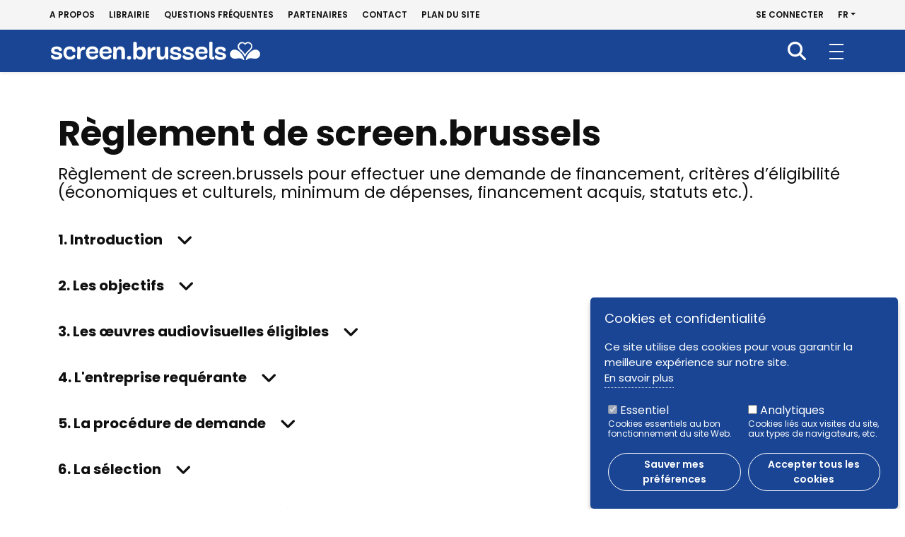

--- FILE ---
content_type: text/html; charset=UTF-8
request_url: https://screen.brussels/fr/reglement-de-screenbrussels
body_size: 97059
content:

<!DOCTYPE html>
<html lang="fr" dir="ltr" prefix="og: https://ogp.me/ns#">
  <head>
    <meta charset="utf-8" />
<script>window.dataLayer = window.dataLayer || [];function gtag(){dataLayer.push(arguments)};gtag("js", new Date());gtag("set", "developer_id.dMDhkMT", true);gtag("config", "UA-45118586-1", {"groups":"default","anonymize_ip":true,"page_placeholder":"PLACEHOLDER_page_path","allow_ad_personalization_signals":false});</script>
<meta name="description" content="Règlement de screen.brussels pour effectuer une demande de financement, critères d’éligibilité (économiques et culturels, minimum de dépenses, financement acquis, statuts etc.)." />
<meta name="abstract" content="Règlement de screen.brussels pour effectuer une demande de financement, critères d’éligibilité (économiques et culturels, minimum de dépenses, financement acquis, statuts etc.)." />
<meta name="keywords" content="Règlement de Screen.Brussels" />
<link rel="canonical" href="http://screen.brussels/fr/reglement-de-screenbrussels" />
<link rel="shortlink" href="http://screen.brussels/fr/node/25020" />
<meta name="generator" content="Drupal 9 (https://www.drupal.org)" />
<meta property="og:site_name" content="screen.brussels" />
<meta property="og:type" content="article" />
<meta property="og:url" content="http://screen.brussels/fr/reglement-de-screenbrussels" />
<meta property="og:title" content="Règlement de screen.brussels" />
<meta name="twitter:card" content="summary" />
<meta name="twitter:title" content="Règlement de screen.brussels" />
<meta name="Generator" content="Drupal 10 (https://www.drupal.org)" />
<meta name="MobileOptimized" content="width" />
<meta name="HandheldFriendly" content="true" />
<meta name="viewport" content="width=device-width, initial-scale=1.0" />
<style>
      .disagree-button.eu-cookie-compliance-more-button:focus,
      .eu-cookie-compliance-agree-button:focus,
      .eu-cookie-compliance-default-button:focus,
      .eu-cookie-compliance-hide-button:focus,
      .eu-cookie-compliance-more-button-thank-you:focus,
      .eu-cookie-withdraw-button:focus,
      .eu-cookie-compliance-save-preferences-button:focus { outline: 3px solid #f00; }</style>
<link rel="icon" href="/themes/custom/screen/favicon.ico" type="image/vnd.microsoft.icon" />
<link rel="alternate" hreflang="fr" href="http://screen.brussels/fr/reglement-de-screenbrussels" />
<link rel="alternate" hreflang="nl" href="http://screen.brussels/nl/reglement-van-het-fonds" />
<link rel="alternate" hreflang="en" href="http://screen.brussels/en/rules-applying" />
<script src="/sites/default/files/eu_cookie_compliance/eu_cookie_compliance.script.js?t2fbxp" defer></script>

    <title>Règlement de screen.brussels | screen.brussels</title>
    <link rel="apple-touch-icon" sizes="57x57"
          href="/themes/custom/screen/img/apple-touch-icon-57x57.png">
    <link rel="apple-touch-icon" sizes="60x60"
          href="/themes/custom/screen/img/apple-touch-icon-60x60.png">
    <link rel="apple-touch-icon" sizes="72x72"
          href="/themes/custom/screen/img/apple-touch-icon-72x72.png">
    <link rel="apple-touch-icon" sizes="76x76"
          href="/themes/custom/screen/img/apple-touch-icon-76x76.png">
    <link rel="apple-touch-icon" sizes="114x114"
          href="/themes/custom/screen/img/apple-touch-icon-114x114.png">
    <link rel="apple-touch-icon" sizes="120x120"
          href="/themes/custom/screen/img/apple-touch-icon-120x120.png">
    <link rel="apple-touch-icon" sizes="144x144"
          href="/themes/custom/screen/img/apple-touch-icon-144x144.png">
    <link rel="apple-touch-icon" sizes="152x152"
          href="/themes/custom/screen/img/apple-touch-icon-152x152.png">
    <link rel="apple-touch-icon" sizes="180x180"
          href="/themes/custom/screen/img/apple-touch-icon-180x180.png">
    <link rel="icon" type="image/png" sizes="192x192"
          href="/themes/custom/screen/img/android-chrome-192x192.png">
    <link rel="icon" type="image/png" sizes="32x32"
          href="/themes/custom/screen/img/favicon-32x32.png">
    <link rel="manifest" href="/themes/custom/screen/img/site.webmanifest.json">
    <link rel="mask-icon" href="/themes/custom/screen/img/safari-pinned-tab.svg" color="#194594">
    <meta name="msapplication-TileColor" content="#194594">
    <meta name="msapplication-TileImage"
          content="/themes/custom/screen/img/mstile-144x144.png">
    <meta name="theme-color" content="#ffffff"/>
    <link rel="stylesheet" media="all" href="/sites/default/files/css/css_1B9_8T1YVIIMzKhR-QHFvZIwqUe74g5M3tFsXZqPUJw.css?delta=0&amp;language=fr&amp;theme=screen&amp;include=[base64]" />
<link rel="stylesheet" media="all" href="https://unpkg.com/aos@2.3.1/dist/aos.css" />
<link rel="stylesheet" media="all" href="/sites/default/files/css/css_bJRGEjfqSLSElxthcMz-8eFRCCt96SgJCG9XApiEnO4.css?delta=2&amp;language=fr&amp;theme=screen&amp;include=[base64]" />
<link rel="stylesheet" media="all" href="/sites/default/files/css/css_QURg3toP1QRKbYOd3FBMKc21eE9zdQi-Qmw9ioorFgQ.css?delta=3&amp;language=fr&amp;theme=screen&amp;include=[base64]" />
<link rel="stylesheet" media="print" href="/sites/default/files/css/css_PJVsYNNzJVKfJNAR8U_Y7Sqco6lhv8vSCQgJh_RKlJQ.css?delta=4&amp;language=fr&amp;theme=screen&amp;include=[base64]" />
<link rel="stylesheet" media="all" href="/sites/default/files/css/css_Gx5JLl8vhN1b8mUV1ElAMqtjiwhpyp1AuqOGm5tTyaw.css?delta=5&amp;language=fr&amp;theme=screen&amp;include=[base64]" />

    
  </head>
  <body class="role-anonymous path-node page-node-type-page    bg- d-flex flex-column">
    <div id="global">
            <a href="#main-content" class="visually-hidden focusable skip-link">
        Aller au contenu principal
      </a>
      
        <div class="dialog-off-canvas-main-canvas d-flex flex-column h-100" data-off-canvas-main-canvas>
    

  <header id="header" class="fixed-top">
          <nav id="header-top" class="navbar d-none d-lg-block">
        <div id="header-top-inner" class="container-fluid d-flex flex-wrap">
          <div>
            <nav aria-labelledby="block-navigationsecondaire-menu" id="block-navigationsecondaire" class="block block-menu navigation menu--navigation-secondaire">
            
  <h5 class="visually-hidden" id="block-navigationsecondaire-menu">Navigation secondaire</h5>
  

        
        <ul block="block-navigationsecondaire" class="nav navbar-nav">
                  <li class="nav-item">
        <a href="/fr/propos" class="nav-link" data-drupal-link-system-path="node/25012">A propos</a>
              </li>
                <li class="nav-item">
        <a href="/fr/librairie" class="nav-link" data-drupal-link-system-path="node/25013">Librairie</a>
              </li>
                <li class="nav-item">
        <a href="/fr/questions-frequentes" class="nav-link" data-drupal-link-system-path="node/25018">Questions fréquentes</a>
              </li>
                <li class="nav-item">
        <a href="/fr/partenaires" class="nav-link" data-drupal-link-system-path="node/25017">Partenaires</a>
              </li>
                <li class="nav-item">
        <a href="/fr/contact" class="nav-link" data-drupal-link-system-path="webform/contact">Contact</a>
              </li>
                <li class="nav-item">
        <a href="/fr/sitemap" class="nav-link" data-drupal-link-system-path="sitemap">Plan du site</a>
              </li>
      </ul>
    


  </nav>

          </div>
          <div class="nav ms-auto align-items-center">
              <div class="region region-header-top">
    <nav aria-labelledby="block-screen-account-menu-menu" id="block-screen-account-menu" class="block block-menu navigation menu--account">
            
  <h5 class="visually-hidden" id="block-screen-account-menu-menu">Menu du compte de l&#039;utilisateur</h5>
  

        
        <ul block="block-screen-account-menu" class="nav navbar-nav">
                  <li class="nav-item">
        <a href="/fr/user/login" class="nav-link" data-drupal-link-system-path="user/login">Se connecter</a>
              </li>
      </ul>
    


  </nav>
<div id="block-dropdownlanguage" class="block block-dropdown-language block-dropdown-languagelanguage-interface">
  
    
        <div class="dropbutton-wrapper"><div class="dropbutton-widget"><a class="currentLanguage dropdown-toggle" href="#" role="button" data-bs-toggle="dropdown" aria-expanded="false">fr</a><ul class="dropdown-menu"><li class="nl nav-item dropdown"><a href="/nl/reglement-van-het-fonds" class="language-link" hreflang="nl">NL</a></li><li class="en nav-item dropdown"><a href="/en/rules-applying" class="language-link" hreflang="en">EN</a></li></ul></div></div>
  </div>

  </div>

          </div>
        </div>
      </nav>
              <nav id="mainNavbar" class="navbar navbar-expand-xxl navbar-light w-100 ">
        <div class="container-fluid">
          <div class="nav-wrap">
              <div class="region region-nav-branding">
    <div id="block-identitedusite" class="block block-system block-system-branding-block">
  
    
  <div class="navbar-brand d-flex align-items-center">

    <a href="/fr" title="Accueil" rel="home" class="site-logo d-block">
    <img src="/themes/custom/screen/logo.svg" alt="Accueil" />
  </a>
  
  <div>
    
      </div>
</div>
</div>

  </div>


            <div class="navbar-toggle" type="button" aria-label="Toggle navigation">
              <span></span>
            </div>

            <div class="justify-content-md-end flex-wrap" id="main-nav">
                <div class="region region-nav-main">
    <nav aria-labelledby="block-navigationprincipale-menu" id="block-navigationprincipale" class="block block-menu navigation menu--main">
            
  <h5 class="visually-hidden" id="block-navigationprincipale-menu">Navigation principale</h5>
  

                                                        <ul block="block-navigationprincipale" class="navbar-nav mr-auto menu-collapsible">
                  <li class="menu-item menu-item--expanded menu-item--active-trail">
                <a href="/fr/financer-votre-projet" data-drupal-link-system-path="node/25001">Production</a>
                  <button class="navbar-toggler collapsed" data-bs-toggle="collapse"
                  data-bs-target="#mainnav_subnav1"
                  aria-controls="mainnav_subnav1"
                  aria-expanded="false"
                  aria-label="Toggle navigation"><span
              class="sr-only">Ouvrir la sous-navigation </span><i class="fa-solid fa-angle-right"></i></button>
                      <div class="collapse" id="mainnav_subnav1">
                                              <ul class="nav">
                    <li class="menu-item menu-item--active-trail">
                <a href="/fr/reglement-de-screenbrussels" data-drupal-link-system-path="node/25020" class="is-active" aria-current="page">Règlement de screen.brussels</a>
              </li>
                <li class="menu-item">
                <a href="/fr/demande-de-financement" data-drupal-link-system-path="node/25011">Demande de financement</a>
              </li>
                <li class="menu-item">
                <a href="/fr/dates-des-sessions" data-drupal-link-system-path="node/25297">Dates des sessions</a>
              </li>
      </ul>
    
                      </div>
                        </li>
                <li class="menu-item menu-item--expanded">
                <a href="/fr/tournages" data-drupal-link-system-path="node/25003">Tournage</a>
                  <button class="navbar-toggler collapsed" data-bs-toggle="collapse"
                  data-bs-target="#mainnav_subnav2"
                  aria-controls="mainnav_subnav2"
                  aria-expanded="false"
                  aria-label="Toggle navigation"><span
              class="sr-only">Ouvrir la sous-navigation </span><i class="fa-solid fa-angle-right"></i></button>
                      <div class="collapse" id="mainnav_subnav2">
                                              <ul class="nav">
                    <li class="menu-item menu-item--collapsed">
                <a href="/fr/eco-tournage" data-drupal-link-system-path="node/25299">Eco-tournage</a>
              </li>
      </ul>
    
                      </div>
                        </li>
                <li class="menu-item menu-item--collapsed">
                <a href="/fr/entreprises" data-drupal-link-system-path="node/25002">Entreprises</a>
              </li>
                <li class="menu-item">
                <a href="/fr/trouvez-un-decor" data-drupal-link-system-path="node/25312">Décors</a>
              </li>
                <li class="menu-item">
                <a href="/fr/annuaire" data-drupal-link-system-path="node/25005">Annuaire</a>
              </li>
                <li class="menu-item">
                <a href="/fr/projets" data-drupal-link-system-path="node/25014">Projets</a>
              </li>
                <li class="menu-item">
                <a href="/fr/quoi-de-neuf" data-drupal-link-system-path="node/25006">Quoi de neuf?</a>
              </li>
                <li class="menu-item">
                <a href="/fr/appels-projets" data-drupal-link-system-path="node/25016">Appels à projets</a>
              </li>
      </ul>
    
        
  </nav>

  </div>

                              <div id="header-top-mobile" class="d-xxl-none">
                    <div class="region region-header-top">
    <nav aria-labelledby="block-navigationsecondaire-menu" id="block-navigationsecondaire" class="block block-menu navigation menu--navigation-secondaire">
            
  <h5 class="visually-hidden" id="block-navigationsecondaire-menu">Navigation secondaire</h5>
  

        
        <ul block="block-navigationsecondaire" class="nav navbar-nav">
                  <li class="nav-item">
        <a href="/fr/propos" class="nav-link" data-drupal-link-system-path="node/25012">A propos</a>
              </li>
                <li class="nav-item">
        <a href="/fr/librairie" class="nav-link" data-drupal-link-system-path="node/25013">Librairie</a>
              </li>
                <li class="nav-item">
        <a href="/fr/questions-frequentes" class="nav-link" data-drupal-link-system-path="node/25018">Questions fréquentes</a>
              </li>
                <li class="nav-item">
        <a href="/fr/partenaires" class="nav-link" data-drupal-link-system-path="node/25017">Partenaires</a>
              </li>
                <li class="nav-item">
        <a href="/fr/contact" class="nav-link" data-drupal-link-system-path="webform/contact">Contact</a>
              </li>
                <li class="nav-item">
        <a href="/fr/sitemap" class="nav-link" data-drupal-link-system-path="sitemap">Plan du site</a>
              </li>
      </ul>
    


  </nav>
<nav aria-labelledby="block-screen-account-menu-menu" id="block-screen-account-menu" class="block block-menu navigation menu--account">
            
  <h5 class="visually-hidden" id="block-screen-account-menu-menu">Menu du compte de l&#039;utilisateur</h5>
  

        
        <ul block="block-screen-account-menu" class="nav navbar-nav">
                  <li class="nav-item">
        <a href="/fr/user/login" class="nav-link" data-drupal-link-system-path="user/login">Se connecter</a>
              </li>
      </ul>
    


  </nav>
<div id="block-dropdownlanguage" class="block block-dropdown-language block-dropdown-languagelanguage-interface">
  
    
        <div class="dropbutton-wrapper"><div class="dropbutton-widget"><a class="currentLanguage dropdown-toggle" href="#" role="button" data-bs-toggle="dropdown" aria-expanded="false">fr</a><ul class="dropdown-menu"><li class="nl nav-item dropdown"><a href="/nl/reglement-van-het-fonds" class="language-link" hreflang="nl">NL</a></li><li class="en nav-item dropdown"><a href="/en/rules-applying" class="language-link" hreflang="en">EN</a></li></ul></div></div>
  </div>

  </div>

                </div>
                          </div>
          </div>
          <div class="search-nav">
            <nav aria-labelledby="block-recherche-menu" id="block-recherche" class="block block-menu navigation menu--search">
            
  <h5 class="visually-hidden" id="block-recherche-menu">Recherche</h5>
  

        
        <ul block="block-recherche" class="nav navbar-nav">
                  <li class="nav-item">
        <a href="/fr/rechercher" class="nav-link" data-drupal-link-system-path="node/25036">Recherche</a>
              </li>
      </ul>
    


  </nav>

          </div>
        </div>
      </nav>
      </header>

<main role="main">
  <a id="main-content" tabindex="-1"></a>
  
  
  
  <div class="container-fluid">

    <div class="">
      
              <div class="container">
            <div class="region region-highlighted">
    <div data-drupal-messages-fallback class="hidden"></div>

  </div>

        </div>
      
      
      <div class="row g-0">
        
                  <div class="order-1 order-lg-2 col-12">
                                        <div class="region region-content">
    <div id="block-screen-content" class="block block-system block-system-main-block">
  
    
      
<article class="node node--type-page node--view-mode-full">

  
    

  
  <div class="node__content">
    <div  class="_none"><div  class="container">  
  <div  class="layout row layout-builder__layout">
    
                        <div  class="col-12">
          <div class="block block-layout-builder block-field-blocknodepagetitle">
  
    
      <h1 class="field field--name-title field--type-string field--label-visually_hidden page-title">Règlement de screen.brussels</h1>

  </div>
<div class="block block-layout-builder block-field-blocknodepagefield-abstract">
  
    
      
  <div class="clearfix text-formatted field field--name-field-abstract field--type-text-long field--label-visually_hidden">
    <div class="field__label visually-hidden">Résumé</div>
              <div class="field__item"><p>Règlement de screen.brussels pour effectuer une demande de financement, critères d’éligibilité (économiques et culturels, minimum de dépenses, financement acquis, statuts etc.).</p>
</div>
          </div>

  </div>
<div class="block block-layout-builder block-field-blocknodepagefield-contents">
  
    
      
  <div class="field field--name-field-contents field--type-entity-reference field--label-visually_hidden">
    <div class="field__label visually-hidden">Contenus flexibles</div>
          <div class="field__items">
              <div class="field__item">  <div class="paragraph paragraph--type--accordion-paragraphe paragraph--view-mode--default">
          
  <div class="field field--name-field-p-title field--type-string field--label-visually_hidden">
    <div class="field__label visually-hidden">
      Titre
    </div>
              <h2 class="field__item"><a data-bs-toggle="collapse" href="#collapse-2570" role="button" aria-expanded="false" aria-controls="collapse-2570">1. Introduction</a></h2>
          </div>

<div class="collapse" id="collapse-2570">
  <div class="field field--name-field-p-description field--type-text-with-summary field--label-visually_hidden">
    <div class="field__label visually-hidden">Contenu</div>
              <div class="field__item"><p>Le domaine de l’audiovisuel est une composante importante de l’industrie culturelle et créative sur le territoire régional bruxellois. Dans ce cadre, le Gouvernement s’est engagé à promouvoir ce secteur porteur inscrit dans les actions prioritaires de la Stratégie 2025.</p>
</div>
          </div>
</div>

      </div>
</div>
          <div class="field__item">  <div class="paragraph paragraph--type--accordion-paragraphe paragraph--view-mode--default">
          
  <div class="field field--name-field-p-title field--type-string field--label-visually_hidden">
    <div class="field__label visually-hidden">
      Titre
    </div>
              <h2 class="field__item"><a data-bs-toggle="collapse" href="#collapse-2571" role="button" aria-expanded="false" aria-controls="collapse-2571">2. Les objectifs</a></h2>
          </div>

<div class="collapse" id="collapse-2571">
  <div class="field field--name-field-p-description field--type-text-with-summary field--label-visually_hidden">
    <div class="field__label visually-hidden">Contenu</div>
              <div class="field__item"><p>L’objectif de screen.brussels consiste notamment à localiser en Région de Bruxelles-Capitale une partie des dépenses audiovisuelles induites par des dispositifs créés par d’autres niveaux de pouvoir (européen, fédéral et communautaire). En augmentant de la sorte la compétitivité du secteur audiovisuel bruxellois, screen.brussels maintient et développe l’emploi en Région de Bruxelles-Capitale.</p>
<p>Grâce à cette initiative, la Région de Bruxelles-Capitale joue également son rôle de métropole pivot, en favorisant les opportunités de collaboration avec les fonds culturels des deux communautés et les outils économiques des autres régions de Belgique et d’Europe.</p>
<p>Le fonds agit selon un mécanisme sélectif de participation conditionnelle au financement d’œuvres audiovisuelles présentées par des sociétés de productions indépendantes.</p>
<p>La philosophie générale de screen.brussels&nbsp; s’inscrit dans la perspective de l’application à l’Europe des Régions, du principe de diversité culturelle. Il s'agit en effet de générer un effet structurant sur l'industrie de l'audiovisuel en Région de Bruxelles-Capitale et ce au bénéfice de l’ensemble des cinématographies européennes.&nbsp;&nbsp;Ses interventions financières constituent des aides d'État compatibles conformément au Règlement (UE) n° 651/2014 de la Commission du 17 juin 2014 déclarant certaines catégories d'aides compatibles avec le marché intérieur en application des articles 107 et 108 du TFUE1 et plus particulièrement par son article 54 applicable aux régimes d'aides en faveur d'œuvres audiovisuelles.</p>
<p>En vertu du règlement général d’exemption par catégorie (RGEC) révisé en 2014, les États membres peuvent en effet octroyer un plus grand nombre de mesures d’aide pour des montants plus importants sans avoir à les notifier au préalable à la Commission pour autorisation, parce qu’elles sont moins susceptibles d'entraîner des distorsions de concurrence indues au sein du marché unique. L’adoption d'une version révisée du règlement d’habilitation (...) a permis à la Commission d’exempter de nouvelles catégories d'aides, telles que (…) les fonds régionaux de développement (…), de la culture (…) des œuvres audiovisuelles…</p>
<p><a href="http://ec.europa.eu/competition/state_aid/legislation/block.html#gber" media_library="Media Library" target="_blank">http://ec.europa.eu/competition/state_aid/legislation/block.html#gber</a> et<br>
<a europa.eu href="http://europa.eu/rapid/press-release_IP-14-587_fr.htm" http: press-release_ip-14-587_fr.htm rapid target="_blank">http://europa.eu/rapid/press-release_IP-14-587_fr.htm</a>.</p>
</div>
          </div>
</div>

      </div>
</div>
          <div class="field__item">  <div class="paragraph paragraph--type--accordion-paragraphe paragraph--view-mode--default">
          
  <div class="field field--name-field-p-title field--type-string field--label-visually_hidden">
    <div class="field__label visually-hidden">
      Titre
    </div>
              <h2 class="field__item"><a data-bs-toggle="collapse" href="#collapse-2572" role="button" aria-expanded="false" aria-controls="collapse-2572">3. Les œuvres audiovisuelles éligibles</a></h2>
          </div>

<div class="collapse" id="collapse-2572">
  <div class="field field--name-field-p-description field--type-text-with-summary field--label-visually_hidden">
    <div class="field__label visually-hidden">Contenu</div>
              <div class="field__item"><p>Pour être éligibles au fonds screen.brussels, les œuvres audiovisuelles doivent répondre à un certain nombre de critères d’éligibilité. Ceux-ci sont de deux ordres : généraux et économiques.</p>
<p><strong>3.1. Critères d’éligibilité généraux</strong></p>
<p>Tout type et tout format de produit audiovisuel susceptible d’enrichir le patrimoine de la Région de Bruxelles-Capitale, des régions ou des États qui le coproduisent est recevable par screen.brussels.</p>
<p>Pour être considérée comme enrichissant le patrimoine, l’œuvre audiovisuelle doit satisfaire à au moins 4 des critères suivants :</p>
<ul>
<li>L'action se déroule essentiellement à en Région de Bruxelles-Capitale, en Belgique, en Europe ou dans un État lié à la Belgique par un Traité de Coproduction;</li>
<li>Le réalisateur ou la réalisatrice,&nbsp;et/ou le.s&nbsp;scénariste.s&nbsp;est/sont domicilié.e.s&nbsp;à Bruxelles, en Belgique, en Europe ou dans un État lié à la Belgique par un Traité de Coproduction;</li>
<li>Un acteur ou une actrice principal.e ou trois rôles secondaires sont de nationalité belge ou né en Belgique;</li>
<li>Un personnage principal a un lien avec la culture belge;</li>
<li>Le scénario original est rédigé en français ou en néerlandais et les personnages principaux s'expriment en français ou en néerlandais;</li>
<li>Le scénario est une adaptation d’un œuvre littéraire ou d'une création culturellement reconnue;</li>
<li>L'œuvre audiovisuelle a pour thème principal l'art et/ou plusieurs artistes;</li>
<li>L'œuvre audiovisuelle porte essentiellement sur des personnages ou des événements historiques;</li>
<li>L'œuvre audiovisuelle aborde principalement des thèmes de société pertinents pour la Belgique, pour un autre État membre de l'Espace économique européen ou de l'Association européenne de libre-échange ou pour un État lié à la Belgique par un Traité de Coproduction et portant sur des aspects actuels, culturels, sociaux ou politiques;</li>
<li>L'œuvre audiovisuelle contribue à valoriser le patrimoine audiovisuel belge, européen ou celui d’un Etat lié à la Belgique par un Traité de Coproduction.</li>
</ul>
<p>Ne sont toutefois pas recevables les œuvres à caractère pornographique, incitatrices à la haine, à la haine raciale ou délivrant un message contraire aux Droits Humains, les publicités, les programmes d'information ou de sports.</p>
<p><strong>3.2. Critères d’éligibilité économiques</strong></p>
<p>Pour être éligible, la production de l’œuvre audiovisuelle doit également répondre à deux critères économiques de base :</p>
<ul>
<li>Prouver un pourcentage de financement total de la production déjà acquis :&nbsp;
<ul>
<li>Pour les formats de type <strong>long métrage, série</strong> (de plus de 10 minutes par épisode) et&nbsp;<strong>documentaire</strong>: 50%</li>
<li>Pour les <strong>formats spéciaux</strong> (XR, contenus audios, jeux vidéo, etc.) et les <strong>séries</strong> (de moins de 10 minutes par épisode) : 60%&nbsp;</li>
</ul>
</li>
</ul>
<p>Remarque : Un financement ne peut être considéré comme confirmé que s’il y a effectivement un document <strong>signé, daté et chiffré</strong> qui indique que l’autre partie accordera le montant visé à ce projet spécifique. Ce document doit se trouver dans les annexes du dossier de demande, à défaut, le montant ne sera pas accepté comme financement confirmé.</p>
<ul>
<li>Proposer des dépenses audiovisuelles éligibles minimum en Région de Bruxelles-Capitale (<strong>hors TVA et imprévus</strong>)<br>
&nbsp;
<ul>
<li>Pour les formats de type <strong>long métrage, série </strong>(de plus de 10 minutes par épisode)&nbsp;: 250 000 €&nbsp;</li>
<li>Pour les formats de type <strong>documentaire</strong> et <strong>formats spéciaux</strong> (XR, jeux vidéos, etc.) : 75 000 €&nbsp;</li>
<li>Pour les formats de types <strong>série</strong> de moins de 10 minutes par épisode&nbsp;: 45 000 €&nbsp;</li>
<li>Pour les formats de type <strong>audio</strong> (podcast, livres audio, etc.) : 30 000 €&nbsp;</li>
</ul>
</li>
</ul>
<p>Les dépenses audiovisuelles éligibles devront en tout état de cause à tout le moins être égales au montant demandé à screen.brussels.<br>
&nbsp;</p>
<p>&nbsp;</p>
</div>
          </div>
</div>

      </div>
</div>
          <div class="field__item">  <div class="paragraph paragraph--type--accordion-paragraphe paragraph--view-mode--default">
          
  <div class="field field--name-field-p-title field--type-string field--label-visually_hidden">
    <div class="field__label visually-hidden">
      Titre
    </div>
              <h2 class="field__item"><a data-bs-toggle="collapse" href="#collapse-2573" role="button" aria-expanded="false" aria-controls="collapse-2573">4. L&#039;entreprise requérante</a></h2>
          </div>

<div class="collapse" id="collapse-2573">
  <div class="field field--name-field-p-description field--type-text-with-summary field--label-visually_hidden">
    <div class="field__label visually-hidden">Contenu</div>
              <div class="field__item"><p>L'entreprise requérante doit être une société de production qui satisfait aux critères suivants :</p>
<ul>
<li>établie sous forme de société commerciale;</li>
<li>qui dispose d'un siège d'exploitation en Belgique depuis au moins un an;</li>
<li>qui dispose d'un statut de producteur ou de coproducteur délégué ou associé du projet sur lequel elle détient une part de droit au moins égale au prorata de la part de coproduction de screen.brussels sur le budget total de la production;</li>
<li>qui dispose d'une personnalité juridique distincte d'un diffuseur;</li>
<li>qui ne soit pas placée sous l'autorité d'un pouvoir public;&nbsp;</li>
<li>qui ne retire pas plus de 75% de son chiffre d'affaires, sur les dernières 3 années disponibles, de la fourniture de productions à un même diffuseur;&nbsp;</li>
<li>que l'oeuvre faisant l'objet d'une demande de financement ne soit pas destinée à un diffuseur ayant des liens capitalistiques directs ou indirects avec cette même société de production;&nbsp;</li>
<li>qui n'ait pas de dettes en souffrance auprès de l’Office National de Sécurité Sociale ni de procédure en cours sur la base du droit européen ou du droit national pour la récupération d’une aide octroyée;
<ul>
<li>Le cas échéant, le fonds se réserve le droit d’exiger qu’il en soit de même auprès de l’administration de la TVA, du SPF ou à bruxelles.fiscalité.</li>
</ul>
</li>
</ul>
<p>N.B. Dans le cas où un projet est assumé par plusieurs coproducteurs, un seul d'entre eux représente les autres vis-à-vis du fonds mais leur responsabilité reste solidairement engagée.</p>
</div>
          </div>
</div>

      </div>
</div>
          <div class="field__item">  <div class="paragraph paragraph--type--accordion-paragraphe paragraph--view-mode--default">
          
  <div class="field field--name-field-p-title field--type-string field--label-visually_hidden">
    <div class="field__label visually-hidden">
      Titre
    </div>
              <h2 class="field__item"><a data-bs-toggle="collapse" href="#collapse-2574" role="button" aria-expanded="false" aria-controls="collapse-2574">5. La procédure de demande</a></h2>
          </div>

<div class="collapse" id="collapse-2574">
  <div class="field field--name-field-p-description field--type-text-with-summary field--label-visually_hidden">
    <div class="field__label visually-hidden">Contenu</div>
              <div class="field__item"><p>Une demande ne peut être introduite que dans le cadre des sessions organisées par le fonds.<br>
Trois sessions sont organisées par an, en :</p>
<ul>
<li>Janvier</li>
<li>Juin</li>
<li>Septembre</li>
</ul>
<p>Les dates exactes sont communiquées en temps utile aux professionnels via le site internet et les réseaux sociaux de même que les montants des crédits disponibles lors de chacune des sessions.</p>
<p>Le dossier complet de la demande et ses annexes (obligatoires et facultatives) doit être déposé:</p>
<ul>
<li>de manière électronique via le formulaire disponible sur le site <a data-entity-substitution="canonical" data-entity-type="node" data-entity-uuid="bf5472df-9cd4-4520-a3f2-e81f0bd827bb" href="/fr/demande-de-financement" media_library="Bibliothèque de médias" title="Demande de financement">www.screen.brussels</a></li>
<li>au plus tard le jour de la date limite de dépôt à 17 heures.</li>
</ul>
<p>La date et l’heure de l’accusé de réception électronique tiennent lieu de date de dépôt.</p>
<p>Les demandes d’aide qui ne sont pas introduites de manière électronique seront irrecevables.</p>
<p><meta charset="UTF-8">Les requérants sont vivement invités à prendre contact avec l’administration du fonds jusqu’à une semaine précédant le dépôt des dossiers afin de préparer celui-ci au mieux. Passé ce délai, l’administration du fonds ne répondra plus aux demandes liées au contenu des dossiers.</p>
<p><strong>5.1. La conformité à la règlementation européenne</strong></p>
<p>Les apports en participation accordés sur la base du présent règlement constituent des aides d'Etat compatibles à la règlementation européenne en matière d’aides d’Etat octroyées aux entreprises.</p>
<p>Si l’investissement accordé dans le cadre du fonds screen.brussels est combiné pour les mêmes dépenses avec une autre aide d’État mentionnée à l’article 107 du Traité sur le fonctionnement de l’Union européenne (TFUE), le montant cumulé des aides octroyées ne dépassera pas le seuil d’aide maximal imposé par le RGEC.</p>
<p>Dans sa demande d’intervention, le producteur devra donc informer le Fonds des aides déjà reçues ou sollicitées en Belgique ou dans un autre Etat membre et devra le cas échéant moduler sa demande auprès du Fonds en conséquence.</p>
<p>Par intensité de l’investissement , on entend : le montant de l’aide exprimé en pourcentage des dépenses de l’œuvre audiovisuelle prises en considération pour l’aide.</p>
<p>
<strong>5.2. Formulaire de demande</strong></p>
<p>
Le formulaire de demande est composé (non exlusivement) des documents suivants :</p>
<ol>
<li>Demandeur :
<ol>
<li>coordonnées de la société de production requérante et du producteur ou de la productrice&nbsp;responsable,</li>
<li>données chiffrées du projet (montant demandé&nbsp;à screen.brussels, montant des dépenses, nombre d’équivalents temps-plein, etc.)<br>
&nbsp;</li>
</ol>
</li>
<li>Recevabilité
<ol>
<li>Critères culturels;</li>
<li>Critères économique.<br>
&nbsp;</li>
</ol>
</li>
<li>Synopsis :
<ol>
<li>Synopsis court (3000 signes maximum);</li>
<li>Pitch (1 000 signes maximum).<br>
&nbsp;</li>
</ol>
</li>
<li>Notes d’intention
<ol>
<li>du producteur ou de la productrice (10 000 signes) traitant impérativement&nbsp;de:
<ol>
<li>L'historique du projet : qui l'a initié, comment s'est monté la coproduction, , pourquoi la Belgique, pourquoi la Région de Bruxelles-Capitale?</li>
<li>L'impact économique et artistique sur le développement de la société de production;</li>
<li>L'impact sur les équipes artistiques et techniques bruxelloises;</li>
<li>L'impact sur les prestataires de services bruxellois:</li>
<li>le cas échéant, de l'impact sur la Région de Bruxelles-Capitale en matière de marketing territorial (création et réalisation bruxelloise, l'action se passe en tout ou en partie en Région de Bruxelles-Capitale, des prises de vues extérieures et/ou intérieures de Bruxelles seront identifiables à l'image, animation « made in &nbsp;Brussels Animation Valley, stratégie de visibilité et de distribution internationale, potentiel médiatique, potentiel dans les festivals de catégorie A etc.);</li>
<li>Des éventuelles mesures et dispositifs mis en place en matière de production durable;&nbsp;</li>
<li>&nbsp;En cas de second&nbsp;passage, d'une description des éléments nouveaux du dossier qui justifient cette seconde présentation.
<ol>
<li>Une seconde présentation est possible, à la seule condition que le producteur ou la productrice présente les éléments FONDAMENTALEMENT neufs par rapport au premier dossier qui a été refusé.&nbsp;
<ol>
<li>Par élément fondamentalement neuf, il faut entendre : un nouveau devis de dépenses éligibles bruxelloises, un nouveau plan de financement ou des preuves de financement acquises après le refus, l'implication d'une nouvelle société de production, un changement significatif dans le casting principal, etc.&nbsp;<br>
&nbsp;</li>
</ol>
</li>
</ol>
</li>
</ol>
</li>
<li>Note d’intention du réalisateur (10 000 signes maximum)<br>
&nbsp;</li>
</ol>
</li>
<li>Description de l’œuvre
<ol>
<li>Réalisateur.s, réalisatrice.s, scénariste.s, auteur.s autrice.s;</li>
<li>Description technique;</li>
<li>Planning;</li>
<li>Coproduction;</li>
<li>Stratégie de marketing.<br>
&nbsp;</li>
</ol>
</li>
<li>Technique et artistique :
<ol>
<li>Liste des techniciens;</li>
<li>Casting.<br>
&nbsp;</li>
</ol>
</li>
<li>Liste des prestataires techniques<br>
&nbsp;</li>
<li>Financement
<ol>
<li>Plan de financement sous forme du template screen.brussels téléchargeable sur le site;&nbsp;</li>
<li>Preuves de financement chiffrées, datées et signées;</li>
<li>Répartition des recettes;</li>
<li>Budget récapitulatif sous forme du template screen.brussels téléchargeable sur le site;</li>
<li>Budget détaillé.</li>
</ol>
</li>
</ol>
<p>Ces documents <strong>doivent impérativement être complétés à l’aide</strong> <strong>des document types screen.brussels</strong> (Fichiers Excel) à télécharger dans le formulaire, puis sauvegardés en format .pdf et soumis dans le formulaire. <strong>Seule exception</strong>, le budget détaillé. Celui-ci est constitué du document de travail du producteur ou de la productrice auquel s’ajoutent impérativement les colonnes suivantes :</p>
<ul>
<li>Dépenses éligibles en Région de Bruxelles-Capitale;</li>
<li>Dépenses non-éligibles en Région de Bruxelles-Capitale;</li>
<li>Dépenses effectuées ailleurs en Belgique;</li>
<li>Dépenses effectuées à l'étranger.</li>
</ul>
<p><strong>5.3. Les annexes obligatoires</strong><br>
&nbsp;</p>
<ul>
<li>Les pièces justificatives des accords et financements indiqués comme « confirmés » dans le dossier, sous forme de documents et contrats dûment <strong>datés et signés</strong> :
<ul>
<li>Accords de coproduction</li>
<li>Accords des garanties de distribution, ou à défaut un document expliquant les démarches en cours.&nbsp;</li>
<li>Les contrats relatifs aux droits et aux prestations d’auteurs et autrices (réalisateur, réalisatrice et scénariste)</li>
</ul>
</li>
<li>CV réalisateur.s et/ou réalisatrice.s, scénariste.s, auteur.s et autricie.s;</li>
<li>Déclaration ONSS datant de moins de trois mois.</li>
<li>Scénario :
<ul>
<li>Long métrage fiction : scénario entièrement écrit;</li>
<li>Séries :&nbsp;scénario des 3 premiers épisodes entièrement écrits;</li>
<li>Animation, formats spéciaux (XR, contenus audios, jeux vidéo etc.) &nbsp;: scénario entièrement écrit, scripts interactifs&nbsp;ébauche de story-board, design des personnages, éléments de décor, moodboard, description des techniques utilisées, game design, gameplay etc.</li>
<li>Documentaire : structure détaillée du contenu et de la présentation visuelle avec, si possible, un scénario détaillé.</li>
</ul>
</li>
</ul>
<p>Tous ces documents doivent être remis soit en français, soit en néerlandais soit en anglais au format PDF</p>
<p>
<strong>5.4. Les annexes facultatives</strong></p>
<p>Les annexes facultatives sont, par exemple :</p>
<ul>
<li>Devis ou lettres d’intentions des principaux prestataires et fournisseurs bruxellois pressentis;</li>
<li>Documents liés au financement ou à la distribution mais encore en négociation;</li>
<li>Éléments visuels;</li>
<li>Liste des lieux de tournages et/ou de fabrication envisagés en Région de Bruxelles-Capitale et/ou ailleurs;</li>
<li>Tout autre document que la société requérante jugera utile pour une bonne appréciation de son projet.</li>
</ul>
<p>Ces documents doivent être remis soit en français, soit en néerlandais ou soit en anglais au format PDF.</p>
<p><strong>5.5. Forme du dossier</strong><br>
Le dossier est remis via le <a data-entity-substitution="canonical" data-entity-type="node" data-entity-uuid="bf5472df-9cd4-4520-a3f2-e81f0bd827bb" href="/fr/demande-de-financement" media_library="Bibliothèque de médias" title="Demande de financement">formulaire en ligne uniquement.</a>&nbsp;</p>
</div>
          </div>
</div>

      </div>
</div>
          <div class="field__item">  <div class="paragraph paragraph--type--accordion-paragraphe paragraph--view-mode--default">
          
  <div class="field field--name-field-p-title field--type-string field--label-visually_hidden">
    <div class="field__label visually-hidden">
      Titre
    </div>
              <h2 class="field__item"><a data-bs-toggle="collapse" href="#collapse-2575" role="button" aria-expanded="false" aria-controls="collapse-2575">6. La sélection</a></h2>
          </div>

<div class="collapse" id="collapse-2575">
  <div class="field field--name-field-p-description field--type-text-with-summary field--label-visually_hidden">
    <div class="field__label visually-hidden">Contenu</div>
              <div class="field__item"><p><strong>6.1. Sélection administrative</strong></p>
<p>Toutes les demandes seront d’abord examinées quant:</p>
<ul>
<li>aux critères de recevabilité</li>
<li>à la conformité des conditions de participation
<ul>
<li>remise du dossier avant 17h le jour de la clôture des dépôts;</li>
<li>tous les formulaires de demandes et annexes dûment complétés et joints au dossier. Si une question ne peut être complétée, prière de le justifier.</li>
</ul>
</li>
</ul>
<p>Les projets qui ne respectent pas les critères de recevabilité et qui ne sont pas conformes aux conditions de participation seront exclus de la procédure de sélection qualitative.</p>
<p>Les propositions de projets recevables seront ensuite cotées par l’équipe de screen.brussels à l’aide des critères d’évaluation (voir point 6.2).</p>
<p>Un projet ne peut être introduit que deux fois. Dans l’hypothèse d’une seconde présentation, une description des éléments FONDAMENTALEMENT neufs par rapport au premier dossier qui a été refusé doit être présentée dans la note d'intention de la nouvelle demande.&nbsp;</p>
<p>Le fonds se réserve le droit de ne pas inscrire un second passage dans le cas où le dossier serait strictement identique au premier refusé.&nbsp;</p>
<p>Il est possible d'envoyer des documents complémentaires <strong>durant la semaine qui suit le dépôt</strong> du dossier. Néanmoins, le dossier doit répondre <strong>à tous les critères d'éligibilité au moment du dépôt</strong> : pourcentage de financement acquis, dépenses éligibles minimum etc.</p>
<p><strong>6.2. Critères d'attribution</strong></p>
<p>Les demandes d’aide recevables sont évaluées par l’équipe de screen.brussels et soumises pour décision au conseil d’administration.</p>
<p>Avant le dépôt de son projet et lors de chaque session, chaque société requérante est <strong>instamment invitée à le présenter préalablement</strong> auprès de la responsable des coproductions et/ou du directeur du fonds avant de le soumettre.</p>
<p>Ces réunions se tiendront <strong>jusqu’à une semaine avant la date limite du dépôt des projets</strong>, ce qui permettra à l’équipe de screen.brussels d’avoir une image optimale du dossier et d’appréhender en amont les imprécisions éventuelles.</p>
<p>Aucune rencontre avec les producteurs ou les productrices ne se tiendra après la date buttoir des sessions.</p>
<p>En tout état de cause, le conseil d’administration statuera sur base des éléments repris dans le dossier déposé.</p>
<p>Les demandes d’aide recevables seront évaluées sur la base des critères qualitatifs et quantitatifs suivants :</p>
<p><strong>Valeur ajoutée sociale et culturelle : 3 points</strong></p>
<ul>
<li>en termes de qualité et d'attractivité du sujet/des techniques utilisées&nbsp;</li>
</ul>
<p><strong>Personnes impliquées dans l'œuvre : 7 points</strong></p>
<ul>
<li>Professionnalisme, antécédents et références de la société de production&nbsp;requérante et des producteurs ou productrices responsables ainsi que des partenaires impliqués dans la coproduction (réciprocité), qualité du contrat de coproduction etc.;</li>
<li>Qualité et attractivité du casting pour la fiction/ des personnages&nbsp;pour l'animation/des témoins&nbsp;pour le documentaire/de de l'expérience immersive/du concept pour les autres&nbsp;format;</li>
<li>Qualité et attractivité des personnes en charge de la réalisation/ de la supervision de l'animation.&nbsp;</li>
</ul>
<p><strong>Plan de financement : 15 points</strong></p>
<ul>
<li>Qualité des contrats de financement liés aux ventes : distribution, ventes nationales et internationales, diffusion, potentiel commercial etc.;</li>
<li>Pourcentage du financement acquis;</li>
<li>Importance financière et/ou stratégique du financement de screen.brussels dans le budget belge;</li>
<li>Potentiel&nbsp;de rendement financier et capacité de remboursement.</li>
</ul>
<p><strong>Effets structurants : 75 points</strong></p>
<ul>
<li>Ratio investissement demandé / dépenses éligibles en Région de Bruxelles-Capitale;</li>
<li>Montant (en valeur absolue) des dépenses éligibles en Région de Bruxelles Capitale;</li>
<li>Montant (en valeur absolue) des dépenses non éligibles en Région de Bruxelles-Capitale;</li>
<li>Impact sur la société de production bruxelloise;</li>
<li>Impact sur l'équipe (personnes physiques) bruxelloise du film;</li>
<li>Impact sur les entreprises prestataires de services bruxelloises;</li>
<li>Nombre de jours de tournage ou de fabrication en Région de Bruxelles-Capitale;</li>
<li>Impact sur la Région de Bruxelles-Capitale en matière de marketing territorial (création et réalisation bruxelloise, l'action se passe en tout ou en partie en Région de Bruxelles-Capitale, des prises de vues extérieures et/ou intérieures de Bruxelles seront indentifiables à l'image, animation "made in Brussels Animation Valley", stratégie de visibilité et de distribution internationale, potentiel médiatique, potentiel dans les festivals de catégorie A, etc.).</li>
</ul>
<p><strong>TOTAL: 100 points</strong></p>
<p>Possibilité d'activer 2 points bonus supplémentaires:&nbsp;</p>
<p>Dans une perspective d'incitation positive à engager l'industrie de l'audiovisuel dans une démarche respectueuse des objectifs de développement durables (SDG's), 2 points bonus peuvent être accordés:&nbsp;</p>
<ul>
<li>1 point si la société de production peut attester de la présence et l'action d'un ou d'unee éco-conseiller ou éco-conseillère&nbsp;pour accompagner le projet;</li>
<li>1 point si la société de production bénéficie du <a href="https://www.ecodyn.brussels" media_library="Bibliothèque de médias">label ecodynamique de la Région de Bruxelles-Capitale</a> ou d'un autre label équivalent pour celles situées en Wallonie ou en Flandre.<br>
&nbsp;</li>
<li><strong>6.3. Analyse des demandes</strong></li>
</ul>
<p>Les demandes sont analysées par l’équipe de screen.brussels. En tenant compte de l’utilisation optimale de moyens publics et à la réalisation d’objectifs politiques (dont l’effet structurant sur le secteur audiovisuel en Région de Bruxelles-Capitale), l’équipe de screen.brussels est habilitée, en accord avec la société requérante, à corriger ou à réduire des éléments liés à l’investissement et aux dépenses éligibles reprises dans la proposition.</p>
<p><strong>6.4. Attribution de l'investissement</strong><br>
Sur base des analyses faites par l'équipe de screen.brussels, le Conseil d'Administration de screen.brussels décide de l'attribution des fonds et détermine les conditions auxquelles ils sont attribués. Le Conseil d'Administration peut poser des conditions supplémentaires à une demande d'investissement.&nbsp;&nbsp;&nbsp;&nbsp;&nbsp;&nbsp;&nbsp;&nbsp;&nbsp;&nbsp;&nbsp;&nbsp;&nbsp;&nbsp;&nbsp;&nbsp;&nbsp;&nbsp;&nbsp;&nbsp;&nbsp;&nbsp;<br>
&nbsp;&nbsp;&nbsp;&nbsp;&nbsp;&nbsp;&nbsp;&nbsp;&nbsp;&nbsp;&nbsp;&nbsp;&nbsp;&nbsp;&nbsp;&nbsp;&nbsp;&nbsp;&nbsp; &nbsp;</p>
<p>&nbsp;</p>
</div>
          </div>
</div>

      </div>
</div>
          <div class="field__item">  <div class="paragraph paragraph--type--accordion-paragraphe paragraph--view-mode--default">
          
  <div class="field field--name-field-p-title field--type-string field--label-visually_hidden">
    <div class="field__label visually-hidden">
      Titre
    </div>
              <h2 class="field__item"><a data-bs-toggle="collapse" href="#collapse-2576" role="button" aria-expanded="false" aria-controls="collapse-2576">7. Les dépenses audiovisuelles éligibles</a></h2>
          </div>

<div class="collapse" id="collapse-2576">
  <div class="field field--name-field-p-description field--type-text-with-summary field--label-visually_hidden">
    <div class="field__label visually-hidden">Contenu</div>
              <div class="field__item"><p>Peuvent être prises en considération toutes les dépenses engagées et réalisées pour des biens et des services matériels ou intellectuels ayant un rapport direct avec le secteur audiovisuel.</p>
<p>Ces dépenses doivent avoir pour objet la réalisation de l'œuvre audiovisuelle visée et être structurantes (générer des retombées économiques à long terme) pour le secteur audiovisuel en Région de Bruxelles-Capitale.</p>
<p>Ne sont éligibles que les dépenses qui seront facturées au bénéficiaire ou, le cas échéant à la société de coproduction à condition que ces dépenses soient clairement identifiées et justifiées sur le projet retenu.</p>
<p>Les dépenses éligibles sont des dépenses hors TVA, réalistes et conformes au marché.</p>
<p>Les dépenses ne sont prises en considération que si elles sont effectuées en Région de Bruxelles-Capitale et facturées par <strong>une entreprise (SA, SRL, SC), &nbsp;un indépendant ou une indépendante soumis.e à la TVA</strong>&nbsp;et <strong>dont le siège social et le siège d'exploitation</strong> sont situés en Région de Bruxelles-Capitale.</p>
<p><meta charset="UTF-8">Attention:<b> &nbsp;</b>une dépense facturée par une <b>ASBL – même assujettie à la TVA - &nbsp;</b>n’est <b>PAS </b>considérée comme une<b> dépense éligible</b></p>
<p>Dans le cas de payements à une <strong>personne physique</strong>, <strong>seul compte le domicile fiscal</strong> de la personne. Dans le cas où celle-ci passe par un secrétariat social ou une agence d’intérim c’est bien le domicile fiscal du / de la &nbsp;bénéficiaire final.e qui entre en compte et non pas l’adresse du secrétariat social ou de l'agence d’interim.</p>
<p>Dans le cas d’une facture émanant d’une société commerciale de services audiovisuels ou de post-production valablement installée en Région de Bruxelles-Capitale, c’est la facture globale de la société quelle que soit la domiciliation de ses employés et employées salarié.e.s qui prévaut. Dans ce cas, le fonds vérifiera la réalité des emplois en demandant copie des contrats de travail et seront considérés comme éligibles <strong>les contrats à durée indéterminée</strong> ainsi que<strong> les contrats à durée déterminée de plus de 2 mois</strong>.</p>
<p>Les factures, suffisamment détaillées, doivent toujours être réalisées selon les prescriptions légales.</p>
<p>C’est le fonds qui évalue la pertinence des dépenses réputées éligibles.</p>
<p>Sont notamment considérées comme des dépenses audiovisuelles structurantes suivantes (liste non exhaustive):</p>
<ul>
<li>Les dépenses “above the line”</li>
<li>Les dépenses “below the line”</li>
</ul>
<p><strong>7.1. Above the line</strong></p>
<p>Les dépenses « above-the-line » sont les dépenses dont le montant est fixé avant le démarrage de la production. Ces dernières ne dépendent pas des prestations effectives. Il ne faut donc pas calculer de marge sur ces dépenses pour des situations imprévues.</p>
<ul>
<li>Droits artistiques</li>
<li>Développement</li>
<li>Repérage</li>
<li>Casting</li>
<li>Scénario et droits</li>
<li>Sujet</li>
<li>Écriture</li>
<li>Supervision (script doctor)</li>
<li>Musique
<ul>
<li>Droits musicaux préexistants</li>
<li>Droits sur la musique originale</li>
</ul>
</li>
<li>Rémunération du réalisateur ou de la réalisatrice</li>
<li>Rémunération des rôles principaux</li>
</ul>
<p><strong>7.2. Below the line</strong></p>
<p>Les dépenses « below-the-line » sont toutes les dépenses dont le montant varie en fonction des prestations effectives (nombre de jours de tournage, nombre de jours de montage, etc.). Une marge de 10 % peut être calculée sur ces coûts pour des situations imprévues.</p>
<ul>
<li>Dépenses en personnel:
<ul>
<li>Équipe de production et d’administration;</li>
<li>Équipe régie;</li>
<li>Équipe image;</li>
<li>Équipe son;</li>
<li>Équipe animation et CGI;</li>
<li>Équipe décor;</li>
<li>Équipe costume et maquillage;</li>
<li>Équipe électro et machiniste;</li>
<li>Interprétation:
<ul>
<li>Rôles secondaires;</li>
<li>Petits rôle;</li>
<li>Doublure;</li>
<li>Figuration.</li>
</ul>
</li>
<li>Personnel artistique après tournage;</li>
<li>Cascade et effets spéciaux sur tournage;</li>
<li>Charges sociales liées aux dépenses en personnel plafonnées à 54 % de la masse salariale.</li>
</ul>
</li>
<li>Dépenses en matériel:
<ul>
<li>Matériel camera et lié à la prise de vue;</li>
<li>Matériel éclairage;</li>
<li>Machinerie;</li>
<li>Matériel son;</li>
<li>Location de studios de tournage (lieux spécifiquement dédiés);</li>
<li>Matériel informatique spécifique pour la production;</li>
<li>Matériel décor spécifique à la production;</li>
<li>Matériel costume et maquillage.</li>
</ul>
</li>
<li>Dépenses en logistique:
<ul>
<li>Support image;</li>
<li>Support son;</li>
<li>Laboratoire;</li>
<li>Frais liés aux prises de vues (loges, espaces de stockage, matériel télécoms…);</li>
<li>Catering sur plateau de tournage facturé par une société de catering&nbsp; ou un&nbsp;indépendant ou une indépendante (soumis.e à la TVA)&nbsp;spécialisé.e.s tournage;</li>
<li>Location de lieux de tournage intérieurs et extérieurs appartenant à des entreprises privées.</li>
</ul>
</li>
<li>Dépenses en post-production:&nbsp;
<ul>
<li>Équipe post-production</li>
<li>Équipe montage</li>
<li>Équipe son et mixage</li>
<li>Studio son</li>
<li>Studio montage</li>
<li>VFX</li>
<li>Support son</li>
<li>Travail de laboratoire</li>
<li>Doublage et sous-titrage</li>
</ul>
</li>
<li>Honoraires d’experts en communication dont la majorité du chiffre d’affaires est constituée de prestations directement liées à la promotion d’œuvres audio-visuelles (trailers, bandes-annonces, créations publicitaires, relations presse spécialisées…).
<ul>
<li>Ces honoraires doivent couvrir des prestations commandées par la production et effectuées avant la remise de la copie 0.</li>
</ul>
</li>
</ul>
<p>Deux types de dépenses éligibles sont toutefois plafonnés:</p>
<ul>
<li>Imprévus
<p>Un montant correspondant à 10 % des postes « below the line » pourra être pris en considération dans le calcul du montant des dépenses éligibles. Ces dépenses devront bien être justifiées et répondre&nbsp;aux critères d’éligibilités.</p>
</li>
<li>Honoraires de la société de production
<p>Les honoraires de la société de production requérante disposant d’un siège social ET d’un siège d’exploitation en Région de Bruxelles-Capitale sont éligibles à hauteur de 7,5% du total des dépenses above-the-line et below-the-line.</p>
</li>
</ul>
</div>
          </div>
</div>

      </div>
</div>
          <div class="field__item">  <div class="paragraph paragraph--type--accordion-paragraphe paragraph--view-mode--default">
          
  <div class="field field--name-field-p-title field--type-string field--label-visually_hidden">
    <div class="field__label visually-hidden">
      Titre
    </div>
              <h2 class="field__item"><a data-bs-toggle="collapse" href="#collapse-2577" role="button" aria-expanded="false" aria-controls="collapse-2577">8. Les dépenses non éligibles</a></h2>
          </div>

<div class="collapse" id="collapse-2577">
  <div class="field field--name-field-p-description field--type-text-with-summary field--label-visually_hidden">
    <div class="field__label visually-hidden">Contenu</div>
              <div class="field__item"><p>Ne sont pas considérées comme éligibles (liste non exhaustive) :</p>
<ul>
<li>les dépenses effectuées en dehors de la Région de Bruxelles-Capitale;</li>
<li>les dépenses effectuées par une ASBL (même assujettie à la TVA)</li>
<li>les dépenses facturées ou payées avant l’introduction de la demande, <strong>exceptées les dépenses liées au scénario et scénariste(s).</strong></li>
<li>les dépenses non structurantes pour le secteur audiovisuel bruxellois comme:
<ul>
<li>le matériel informatique (sauf coûts explicitement liés aux effets spéciaux et à l’animation graphique dans le cadre et pour le projet même et ce, au prorata de la méthode d’amortissement d’un investissement en cas d’achat);</li>
<li>frais liés à la location de lieux privés appartenant à des personnes privées,</li>
<li>frais liés à la location de lieux de tournage à des entreprises publiques;</li>
<li>frais généraux des sociétés de production et de post-production (courrier, téléphone et gsm, services de coursiers et autres frais administratifs, matériel de bureau etc.);</li>
<li>dépenses pour le transport, comme les frais de déplacement de l’équipe, leurs véhicules de production, l’achat de carburant, les frais de taxis, camions, etc., et ce, aussi bien pour la production que pour la postproduction;</li>
<li>frais d’hôtel, aussi bien pour la production que pour la postproduction;</li>
<li>frais de restaurant, aussi bien pour la production que pour la postproduction (<strong>à l’exception des frais liés au catering sur les lieux de tournage)</strong>;</li>
<li>frais liés à la production de matériel publicitaire et d’achat d’espaces publicitaires (y compris SEO, SAO);</li>
<li>frais financiers, juridiques et d’assurance.</li>
</ul>
</li>
</ul>
</div>
          </div>
</div>

      </div>
</div>
          <div class="field__item">  <div class="paragraph paragraph--type--accordion-paragraphe paragraph--view-mode--default">
          
  <div class="field field--name-field-p-title field--type-string field--label-visually_hidden">
    <div class="field__label visually-hidden">
      Titre
    </div>
              <h2 class="field__item"><a data-bs-toggle="collapse" href="#collapse-2578" role="button" aria-expanded="false" aria-controls="collapse-2578">9. Le financement du projet</a></h2>
          </div>

<div class="collapse" id="collapse-2578">
  <div class="field field--name-field-p-description field--type-text-with-summary field--label-visually_hidden">
    <div class="field__label visually-hidden">Contenu</div>
              <div class="field__item"><p>Un aperçu du financement planifié du projet doit également être joint à la demande et contenir :</p>
<ul>
<li>toutes les informations qui sont nécessaires à une bonne compréhension du financement;</li>
<li>le montant total du plan de financement qui doit être égal au total de toutes les dépenses prévues.</li>
</ul>
<p>Dans ce plan de financement, une distinction doit être faite entre les moyens financiers déjà confirmés et ceux qui ne sont pas encore définitivement acquis.</p>
<p>Un certain pourcentage du budget total de la production doit être acquis :</p>
<ul>
<li>50% pour les <strong>longs métrages</strong>, <strong>séries</strong> (de plus de 10 minutes par épisodes),&nbsp;<strong>documentaires</strong>&nbsp;et <strong>animations</strong>;</li>
<li>60% pour les <strong>formats spéciaux</strong> (XR, formats audio, jeux vidéo, etc.)&nbsp;&nbsp;et les <strong>séries</strong>&nbsp;(de moins de 10 minutes par épisode).&nbsp;</li>
</ul>
<p>Un financement est considéré comme confirmé si un document <strong>signé, daté et chiffré</strong> indique que l’autre partie accordera le montant visé à ce spécifique projet.<br>
Ce document doit se trouver dans les annexes obligatoires du dossier de demande. Dans le cas contraire, le montant ne sera pas accepté comme financement confirmé.</p>
</div>
          </div>
</div>

      </div>
</div>
          <div class="field__item">  <div class="paragraph paragraph--type--accordion-paragraphe paragraph--view-mode--default">
          
  <div class="field field--name-field-p-title field--type-string field--label-visually_hidden">
    <div class="field__label visually-hidden">
      Titre
    </div>
              <h2 class="field__item"><a data-bs-toggle="collapse" href="#collapse-2579" role="button" aria-expanded="false" aria-controls="collapse-2579">10. Le montant de l&#039;investissement et la durée du projet</a></h2>
          </div>

<div class="collapse" id="collapse-2579">
  <div class="field field--name-field-p-description field--type-text-with-summary field--label-visually_hidden">
    <div class="field__label visually-hidden">Contenu</div>
              <div class="field__item"><ol>
<li><strong>Montant</strong>
<p>L’investissement est attribuée sous la forme d’avances remboursables sur les recettes nettes.<br>
La société requérante doit indiquer le montant qu’elle&nbsp;souhaite recevoir pour ce projet dans le formulaire de demande.</p>
<p>A cette fin, il faut&nbsp;tenir compte des règles suivantes :</p>
<ul>
<li>L’investissement total ne sera jamais supérieur à 500 000 euros par projet,</li>
<li>L’investissement se monte à maximum 50 % du budget total de la production du projet.<br>
&nbsp;</li>
</ul>
</li>
<li><strong>Début et durée de la période d'investissement</strong>
<p>La date de la première facture des dépenses prises en considération doit être postérieure à la date d’introduction de la demande excepté pour les dépenses liées au scénario et scénariste.s.</p>
<p>Ces fonds doivent être utilisés dans les 24 mois suivant la date de l’approbation.</p>
</li>
</ol>
</div>
          </div>
</div>

      </div>
</div>
          <div class="field__item">  <div class="paragraph paragraph--type--accordion-paragraphe paragraph--view-mode--default">
          
  <div class="field field--name-field-p-title field--type-string field--label-visually_hidden">
    <div class="field__label visually-hidden">
      Titre
    </div>
              <h2 class="field__item"><a data-bs-toggle="collapse" href="#collapse-2580" role="button" aria-expanded="false" aria-controls="collapse-2580">11. Le paiement de l&#039;investissement</a></h2>
          </div>

<div class="collapse" id="collapse-2580">
  <div class="field field--name-field-p-description field--type-text-with-summary field--label-visually_hidden">
    <div class="field__label visually-hidden">Contenu</div>
              <div class="field__item"><p>Il sera liquidé en deux tranches:</p>
<p><strong>Première tranche</strong></p>
<p>La première tranche de 80 % à la signature de la convention à condition que la maison de production bénéficiaire</p>
<ul>
<li>s’engage formellement sur le montant des dépenses audiovisuelles structurantes générées en Région de Bruxelles-Capitale (bons de commande signés et/ou lettres d’intention signées).</li>
<li>prouve que le financement soit entièrement bouclé au moyen :&nbsp;
<ul>
<li>d'un budget détaillé définitif</li>
<li>du plan de financement avec tous les contrats signés</li>
<li>du plan de répartition des recettes final signé par la société de production&nbsp;majoritaire confirmant la position spécifique de screen.brussels</li>
</ul>
</li>
</ul>
<p><strong>Seconde tranche</strong></p>
<p>La seconde tranche de 20% sera liquidée sur base des justificatifs de la totalité des dépenses éligibles annoncées.</p>
<p><strong>Informations conditionnelles</strong></p>
<p>La remise des pièces justificatives doit intervenir au plus tard 6 mois après la livraison de la copie 0 et au plus tard 24 mois après l'approbation.&nbsp;</p>
<p>Si les dépenses éligibles ne sont pas intégralement prouvées, l’investissement sera proportionnellement réduit pour garder le prorata de réinvestissement annoncé dans la convention. Si par contre elles sont supérieures au montant prévu, l’accord intervenu entre screen.brussels et la société de production bénéficiaire reste inchangé.</p>
<p>Si les dépenses éligibles n’atteignent pas les minimums requis, à savoir au minimum le montant total de l’investissement, celui-ci sera entièrement annulé et devra être remboursé à screen.brussels.&nbsp;</p>
<p>Si la maison de production bénéficiaire a des dettes arriérées auprès de l’ONSS et/ou du SPF et/ou bruxelles.fiscalité, le paiement sera suspendu jusqu’à ce que celle-ci apporte la preuve de l’apurement de ses dettes</p>
<p>&nbsp;</p>
</div>
          </div>
</div>

      </div>
</div>
          <div class="field__item">  <div class="paragraph paragraph--type--accordion-paragraphe paragraph--view-mode--default">
          
  <div class="field field--name-field-p-title field--type-string field--label-visually_hidden">
    <div class="field__label visually-hidden">
      Titre
    </div>
              <h2 class="field__item"><a data-bs-toggle="collapse" href="#collapse-2581" role="button" aria-expanded="false" aria-controls="collapse-2581">12. Le remboursement de l&#039;investissement</a></h2>
          </div>

<div class="collapse" id="collapse-2581">
  <div class="field field--name-field-p-description field--type-text-with-summary field--label-visually_hidden">
    <div class="field__label visually-hidden">Contenu</div>
              <div class="field__item"><p>screen.brussels reçoit chaque année un pourcentage de toutes les recettes nettes générées par l’exploitation de l’œuvre audiovisuelle. Ce pourcentage correspond à la proportion de l’investissement total octroyé par le fonds par rapport au budget total de l’œuvre audiovisuelle.</p>
<p>screen.brussels a droit à ce pourcentage, y compris après le remboursement de l’avance sur recettes.</p>
<p>Le pourcentage sera repris dans la convention.</p>
<p>Ce pourcentage sera adapté si un changement intervient dans la proportion des fonds octroyés par rapport au budget total de l’œuvre audiovisuelle. Une diminution de ce pourcentage est cependant impossible, sauf lorsque l’investissement du fonds est réduit, annulé ou récupéré.</p>
<p>Les avances remboursables sont payées avec toutes les recettes nettes générées par l’exploitation de l’œuvre audiovisuelle par la société de production. Ce pourcentage est remboursable à partir du premier euro sur base des recettes nettes, ceci en premier rang et au même moment que les autres investisseurs financiers de la production mais après remboursement des mises en participation des sociétés de productions, des auteurs et autrices, dans &nbsp;la mesure où elles ont été utilisées pour le financement de l’œuvre audiovisuelle et annoncés et acceptés lors du dépôt du dossier dans le plan de financement.</p>
<p>Les recettes nettes incluent :</p>
<ul>
<li>tous les revenus générés par l’exploitation de l’œuvre audiovisuelle en Belgique, y compris les revenus tirés des droits de câble et de copie privée ainsi que du merchandising;&nbsp;</li>
<li>Les frais et postes suivants peuvent être déduits de ces revenus dans la mesure où ils sont supportés par le - la bénéficiaire :
<ul>
<li>les taxes et impôts payés aux administrations publiques;</li>
<li>les droits versés aux associations d’auteurs et la part réservée aux exploitants de salles;</li>
<li>les frais de promotion et de distribution de l’œuvre audiovisuelle, y compris la réalisation des copies. Ces frais doivent être raisonnablement proportionnels au marché ou aux coûts de production de l’œuvre audiovisuelle ;</li>
<li>les commissions de distribution ;</li>
<li>les préventes et les minimum garantis dans la mesure où elles ont été utilisées pour le financement de l’œuvre audiovisuelle et annoncés et acceptés lors du dépôt du dossier dans le plan de financement;</li>
<li>les frais de justice relatifs au recouvrement des sommes à encaisser;&nbsp;</li>
<li>tous les revenus générés par l’exploitation de l’œuvre audiovisuelle à l’étranger, y compris les revenus tirés des droits de câble et de copie privée ainsi que du merchandising, à l’exception des territoires réservés des sociétés coproductrices</li>
<li>les retenues à la source sur les revenus étrangers ;</li>
<li>les commissions de vente selon les normes internationales usuelles.</li>
</ul>
</li>
</ul>
<p>En cas d'approbation du projet, le bénéficiare est tenu de conserver des informations détaillées sur ces chiffres.</p>
<p>&nbsp;</p>
</div>
          </div>
</div>

      </div>
</div>
              </div>
      </div>

  </div>

        </div>
                                                                                                                                                                                              
  </div>

</div></div>
  </div>

</article>

  </div>

  </div>

                                  </div>
        
              </div>
    </div>

  </div>

</main>

  <footer id="footer" class="mt-5 p-0  ">
    <div class="footer-top container-fluid">
      <div class="footer-top__inner row">
        <div class="col-lg-12 col-xl-3">
            <div class="region region-footer-1st">
    <div id="block-screen-site-branding" class="block block-system block-system-branding-block">
  
    
  <div class="navbar-brand d-flex align-items-center">

    <a href="/fr" title="Accueil" rel="home" class="site-logo d-block">
    <img src="/themes/custom/screen/logo.svg" alt="Accueil" />
  </a>
  
  <div>
    
      </div>
</div>
</div>
<div id="block-blockscreenbrusselsfooter" class="d-md-none block block-block-content block-block-content6a2eb15d-e702-425c-914a-6c9299c8f7c2">
  
    
      
            <div class="clearfix text-formatted field field--name-body field--type-text-with-summary field--label-hidden field__item"><p>En savoir plus sur screen.brussels</p>
</div>
      
  </div>

  </div>

        </div>
        <div class="col-md-6 col-xl-3">
            <div class="region region-footer-2nd">
    <nav aria-labelledby="block-screen-main-menu-menu" id="block-screen-main-menu" class="block block-menu navigation menu--main">
            
  <h5 class="visually-hidden" id="block-screen-main-menu-menu">Navigation principale</h5>
  

                                                        <ul block="block-screen-main-menu" class="navbar-nav mr-auto menu-collapsible">
                  <li class="menu-item menu-item--expanded menu-item--active-trail">
                <a href="/fr/financer-votre-projet" data-drupal-link-system-path="node/25001">Production</a>
                  <button class="navbar-toggler collapsed" data-bs-toggle="collapse"
                  data-bs-target="#footernav_subnav1"
                  aria-controls="footernav_subnav1"
                  aria-expanded="false"
                  aria-label="Toggle navigation"><span
              class="sr-only">Ouvrir la sous-navigation </span><i class="fa-solid fa-angle-right"></i></button>
                      <div class="collapse" id="footernav_subnav1">
                                              <ul class="nav">
                    <li class="menu-item menu-item--active-trail">
                <a href="/fr/reglement-de-screenbrussels" data-drupal-link-system-path="node/25020" class="is-active" aria-current="page">Règlement de screen.brussels</a>
              </li>
                <li class="menu-item">
                <a href="/fr/demande-de-financement" data-drupal-link-system-path="node/25011">Demande de financement</a>
              </li>
                <li class="menu-item">
                <a href="/fr/dates-des-sessions" data-drupal-link-system-path="node/25297">Dates des sessions</a>
              </li>
      </ul>
    
                      </div>
                        </li>
                <li class="menu-item menu-item--expanded">
                <a href="/fr/tournages" data-drupal-link-system-path="node/25003">Tournage</a>
                  <button class="navbar-toggler collapsed" data-bs-toggle="collapse"
                  data-bs-target="#footernav_subnav2"
                  aria-controls="footernav_subnav2"
                  aria-expanded="false"
                  aria-label="Toggle navigation"><span
              class="sr-only">Ouvrir la sous-navigation </span><i class="fa-solid fa-angle-right"></i></button>
                      <div class="collapse" id="footernav_subnav2">
                                              <ul class="nav">
                    <li class="menu-item menu-item--collapsed">
                <a href="/fr/eco-tournage" data-drupal-link-system-path="node/25299">Eco-tournage</a>
              </li>
      </ul>
    
                      </div>
                        </li>
                <li class="menu-item menu-item--expanded">
                <a href="/fr/entreprises" data-drupal-link-system-path="node/25002">Entreprises</a>
                  <button class="navbar-toggler collapsed" data-bs-toggle="collapse"
                  data-bs-target="#footernav_subnav3"
                  aria-controls="footernav_subnav3"
                  aria-expanded="false"
                  aria-label="Toggle navigation"><span
              class="sr-only">Ouvrir la sous-navigation </span><i class="fa-solid fa-angle-right"></i></button>
                      <div class="collapse" id="footernav_subnav3">
                                              <ul class="nav">
                    <li class="menu-item">
                <a href="/fr/decouvrez-les-espaces-disponibles-pour-le-secteur-audiovisuel-bruxelles" data-drupal-link-system-path="node/30617">Espaces de travail à disposition</a>
              </li>
      </ul>
    
                      </div>
                        </li>
                <li class="menu-item">
                <a href="/fr/trouvez-un-decor" data-drupal-link-system-path="node/25312">Décors</a>
              </li>
                <li class="menu-item">
                <a href="/fr/annuaire" data-drupal-link-system-path="node/25005">Annuaire</a>
              </li>
                <li class="menu-item">
                <a href="/fr/projets" data-drupal-link-system-path="node/25014">Projets</a>
              </li>
                <li class="menu-item">
                <a href="/fr/quoi-de-neuf" data-drupal-link-system-path="node/25006">Quoi de neuf?</a>
              </li>
                <li class="menu-item">
                <a href="/fr/appels-projets" data-drupal-link-system-path="node/25016">Appels à projets</a>
              </li>
      </ul>
    
        
  </nav>

  </div>

        </div>
        <div class="col-md-6 col-xl-3">
            <div class="region region-footer-3rd">
    <nav aria-labelledby="block-screen-navigationsecondaire-menu" id="block-screen-navigationsecondaire" class="block block-menu navigation menu--navigation-secondaire">
            
  <h5 class="visually-hidden" id="block-screen-navigationsecondaire-menu">Navigation secondaire</h5>
  

        
        <ul block="block-screen-navigationsecondaire" class="nav navbar-nav">
                  <li class="nav-item">
        <a href="/fr/propos" class="nav-link" data-drupal-link-system-path="node/25012">A propos</a>
              </li>
                <li class="nav-item">
        <a href="/fr/librairie" class="nav-link" data-drupal-link-system-path="node/25013">Librairie</a>
              </li>
                <li class="nav-item">
        <a href="/fr/questions-frequentes" class="nav-link" data-drupal-link-system-path="node/25018">Questions fréquentes</a>
              </li>
                <li class="nav-item">
        <a href="/fr/partenaires" class="nav-link" data-drupal-link-system-path="node/25017">Partenaires</a>
              </li>
                <li class="nav-item">
        <a href="/fr/contact" class="nav-link" data-drupal-link-system-path="webform/contact">Contact</a>
              </li>
                <li class="nav-item">
        <a href="/fr/sitemap" class="nav-link" data-drupal-link-system-path="sitemap">Plan du site</a>
              </li>
      </ul>
    


  </nav>

  </div>

        </div>
        <div class="col-lg-12 col-xl-3">
            <div class="region region-footer-4th">
    <nav aria-labelledby="block-reseauxsociaux-menu" id="block-reseauxsociaux" class="block block-menu navigation menu--reseaux-sociaux">
      
  <h5 id="block-reseauxsociaux-menu">Suivez-nous</h5>
  

        
        <ul block="block-reseauxsociaux" class="nav navbar-nav">
                  <li class="nav-item">
        <a href="https://www.facebook.com/screen.brussels/" class="facebook nav-link" target="_blank">Facebook</a>
              </li>
                <li class="nav-item">
        <a href="https://www.linkedin.com/company/17991607/" class="linkedin nav-link" target="_blank">LinkedIn</a>
              </li>
                <li class="nav-item">
        <a href="https://www.instagram.com/screen.brussels/" class="instagram nav-link" target="_blank">Instagram</a>
              </li>
                <li class="nav-item">
        <a href="https://www.youtube.com/channel/UC6De0kGEHF8mfRPO8X0LT7A" class="youtube nav-link" target="_blank">Youtube</a>
              </li>
                <li class="nav-item">
        <a href="https://vimeo.com/screenbrusselsvideos" class="vimeo nav-link" target="_blank">Vimeo</a>
              </li>
      </ul>
    


  </nav>

  </div>

        </div>
      </div>
    </div>
    <div class="footer-bottom d-md-flex justify-content-center">
      <div class="container-fluid">
          <div class="region region-footer-bottom">
    <div id="block-blockcopyright" class="block block-block-content block-block-content440c8737-c332-4f9f-9264-3b6d5532fa57">
  
    
      
            <div class="clearfix text-formatted field field--name-body field--type-text-with-summary field--label-hidden field__item"><p>© screen.brussels 2023</p>
</div>
      
  </div>
<nav aria-labelledby="block-screen-pieddepage-menu" id="block-screen-pieddepage" class="block block-menu navigation menu--footer">
            
  <h5 class="visually-hidden" id="block-screen-pieddepage-menu">Pied de page</h5>
  

        
        <ul block="block-screen-pieddepage" class="nav navbar-nav">
                  <li class="nav-item">
        <a href="/fr/conditions-generales-de-la-base-de-donnees" target="_self" class="nav-link" data-drupal-link-system-path="node/25040">Conditions générales de la base de données</a>
              </li>
                <li class="nav-item">
        <a href="/fr/cookies" class="nav-link" data-drupal-link-system-path="node/25019">Cookies/GDPR</a>
              </li>
                <li class="nav-item">
        <a href="/fr/partenaires" class="nav-link" data-drupal-link-system-path="node/25017">Partenaires</a>
              </li>
                <li class="nav-item">
        <a href="/fr/sitemap" class="nav-link" data-drupal-link-system-path="sitemap">Plan du site</a>
              </li>
      </ul>
    


  </nav>

  </div>

      </div>
    </div>
  </footer>

  <div class="modal fade" id="registerModal" tabindex="-1" aria-labelledby="registerModalLabel" aria-hidden="true">
    <div class="modal-dialog modal-lg modal-dialog-centered modal-dialog-scrollable">
      <div class="modal-content">
        <div class="modal-header border-bottom-0">
          <button type="button" class="btn-close" data-bs-dismiss="modal" aria-label="Close"></button>
        </div>
        <div class="modal-body">
          
            <div class="clearfix text-formatted field field--name-body field--type-text-with-summary field--label-hidden field__item"><p>Pas encore dans notre annuaire ? En quelques clics, vous pouvez y figurer, vous et/ou votre entreprise.</p>
</div>
      
        </div>
        <div class="modal-footer">
          <a href="/fr/user/register" type="button" class="btn btn-secondary">S'inscrire</a>
        </div>
      </div>
    </div>
  </div>

  </div>

      
    </div>
    <div id="back-to-top"><i class="fa-solid fa-angle-up"></i></div>
    <script type="application/json" data-drupal-selector="drupal-settings-json">{"path":{"baseUrl":"\/","pathPrefix":"fr\/","currentPath":"node\/25020","currentPathIsAdmin":false,"isFront":false,"currentLanguage":"fr"},"pluralDelimiter":"\u0003","suppressDeprecationErrors":true,"google_analytics":{"account":"UA-45118586-1","trackOutbound":true,"trackMailto":true,"trackTel":true,"trackDownload":true,"trackDownloadExtensions":"7z|aac|arc|arj|asf|asx|avi|bin|csv|doc(x|m)?|dot(x|m)?|exe|flv|gif|gz|gzip|hqx|jar|jpe?g|js|mp(2|3|4|e?g)|mov(ie)?|msi|msp|pdf|phps|png|ppt(x|m)?|pot(x|m)?|pps(x|m)?|ppam|sld(x|m)?|thmx|qtm?|ra(m|r)?|sea|sit|tar|tgz|torrent|txt|wav|wma|wmv|wpd|xls(x|m|b)?|xlt(x|m)|xlam|xml|z|zip"},"eu_cookie_compliance":{"cookie_policy_version":"1.0.0","popup_enabled":true,"popup_agreed_enabled":false,"popup_hide_agreed":false,"popup_clicking_confirmation":false,"popup_scrolling_confirmation":false,"popup_html_info":"\u003Cdiv aria-labelledby=\u0022popup-text\u0022  class=\u0022eu-cookie-compliance-banner eu-cookie-compliance-banner-info eu-cookie-compliance-banner--categories\u0022\u003E\n  \u003Cdiv class=\u0022popup-content info eu-cookie-compliance-content\u0022\u003E\n        \u003Cdiv id=\u0022popup-text\u0022 class=\u0022eu-cookie-compliance-message\u0022 role=\u0022document\u0022\u003E\n      \u003Ch2\u003E\u003Cspan\u003E\u003Cspan\u003E\u003Cspan\u003E\u003Cspan\u003E\u003Cspan\u003E\u003Cspan\u003E\u003Cspan\u003E\u003Cspan\u003E\u003Cspan\u003E\u003Cspan\u003E\u003Cspan\u003E\u003Cspan\u003E\u003Cspan\u003ECookies et confidentialit\u00e9\u003C\/span\u003E\u003C\/span\u003E\u003C\/span\u003E\u003C\/span\u003E\u003C\/span\u003E\u003C\/span\u003E\u003C\/span\u003E\u003C\/span\u003E\u003C\/span\u003E\u003C\/span\u003E\u003C\/span\u003E\u003C\/span\u003E\u003C\/span\u003E\u003C\/h2\u003E\u003Cp\u003ECe site utilise des cookies pour vous garantir la meilleure exp\u00e9rience sur notre site.\u003C\/p\u003E\n              \u003Cbutton type=\u0022button\u0022 class=\u0022find-more-button eu-cookie-compliance-more-button\u0022\u003EEn savoir plus\u003C\/button\u003E\n          \u003C\/div\u003E\n\n          \u003Cdiv id=\u0022eu-cookie-compliance-categories\u0022 class=\u0022eu-cookie-compliance-categories\u0022\u003E\n                  \u003Cdiv class=\u0022eu-cookie-compliance-category\u0022\u003E\n            \u003Cdiv\u003E\n              \u003Cinput type=\u0022checkbox\u0022 name=\u0022cookie-categories\u0022 class=\u0022eu-cookie-compliance-category-checkbox\u0022 id=\u0022cookie-category-essential\u0022\n                     value=\u0022essential\u0022\n                      checked                       disabled  \u003E\n              \u003Clabel for=\u0022cookie-category-essential\u0022\u003EEssentiel\u003C\/label\u003E\n            \u003C\/div\u003E\n                          \u003Cdiv class=\u0022eu-cookie-compliance-category-description\u0022\u003ECookies essentiels au bon fonctionnement du site Web.\u003C\/div\u003E\n                      \u003C\/div\u003E\n                  \u003Cdiv class=\u0022eu-cookie-compliance-category\u0022\u003E\n            \u003Cdiv\u003E\n              \u003Cinput type=\u0022checkbox\u0022 name=\u0022cookie-categories\u0022 class=\u0022eu-cookie-compliance-category-checkbox\u0022 id=\u0022cookie-category-analytics\u0022\n                     value=\u0022analytics\u0022\n                                           \u003E\n              \u003Clabel for=\u0022cookie-category-analytics\u0022\u003EAnalytiques\u003C\/label\u003E\n            \u003C\/div\u003E\n                          \u003Cdiv class=\u0022eu-cookie-compliance-category-description\u0022\u003ECookies li\u00e9s aux visites du site, aux types de navigateurs, etc.\u003C\/div\u003E\n                      \u003C\/div\u003E\n                          \u003Cdiv class=\u0022eu-cookie-compliance-categories-buttons\u0022\u003E\n            \u003Cbutton type=\u0022button\u0022\n                    class=\u0022eu-cookie-compliance-save-preferences-button \u0022\u003ESauver mes pr\u00e9f\u00e9rences\u003C\/button\u003E\n          \u003C\/div\u003E\n                \u003Cdiv id=\u0022popup-buttons\u0022 class=\u0022eu-cookie-compliance-buttons eu-cookie-compliance-has-categories\u0022\u003E\n                    \u003Cbutton type=\u0022button\u0022 class=\u0022agree-button eu-cookie-compliance-default-button\u0022\u003EAccepter tous les cookies\u003C\/button\u003E\n                      \u003Cbutton type=\u0022button\u0022 class=\u0022eu-cookie-withdraw-button visually-hidden\u0022\u003ERetirer le consentement\u003C\/button\u003E\n                  \u003C\/div\u003E\n      \u003C\/div\u003E\n    \n\n  \u003C\/div\u003E\n\u003C\/div\u003E","use_mobile_message":false,"mobile_popup_html_info":"\u003Cdiv aria-labelledby=\u0022popup-text\u0022  class=\u0022eu-cookie-compliance-banner eu-cookie-compliance-banner-info eu-cookie-compliance-banner--categories\u0022\u003E\n  \u003Cdiv class=\u0022popup-content info eu-cookie-compliance-content\u0022\u003E\n        \u003Cdiv id=\u0022popup-text\u0022 class=\u0022eu-cookie-compliance-message\u0022 role=\u0022document\u0022\u003E\n      \n              \u003Cbutton type=\u0022button\u0022 class=\u0022find-more-button eu-cookie-compliance-more-button\u0022\u003EEn savoir plus\u003C\/button\u003E\n          \u003C\/div\u003E\n\n          \u003Cdiv id=\u0022eu-cookie-compliance-categories\u0022 class=\u0022eu-cookie-compliance-categories\u0022\u003E\n                  \u003Cdiv class=\u0022eu-cookie-compliance-category\u0022\u003E\n            \u003Cdiv\u003E\n              \u003Cinput type=\u0022checkbox\u0022 name=\u0022cookie-categories\u0022 class=\u0022eu-cookie-compliance-category-checkbox\u0022 id=\u0022cookie-category-essential\u0022\n                     value=\u0022essential\u0022\n                      checked                       disabled  \u003E\n              \u003Clabel for=\u0022cookie-category-essential\u0022\u003EEssentiel\u003C\/label\u003E\n            \u003C\/div\u003E\n                          \u003Cdiv class=\u0022eu-cookie-compliance-category-description\u0022\u003ECookies essentiels au bon fonctionnement du site Web.\u003C\/div\u003E\n                      \u003C\/div\u003E\n                  \u003Cdiv class=\u0022eu-cookie-compliance-category\u0022\u003E\n            \u003Cdiv\u003E\n              \u003Cinput type=\u0022checkbox\u0022 name=\u0022cookie-categories\u0022 class=\u0022eu-cookie-compliance-category-checkbox\u0022 id=\u0022cookie-category-analytics\u0022\n                     value=\u0022analytics\u0022\n                                           \u003E\n              \u003Clabel for=\u0022cookie-category-analytics\u0022\u003EAnalytiques\u003C\/label\u003E\n            \u003C\/div\u003E\n                          \u003Cdiv class=\u0022eu-cookie-compliance-category-description\u0022\u003ECookies li\u00e9s aux visites du site, aux types de navigateurs, etc.\u003C\/div\u003E\n                      \u003C\/div\u003E\n                          \u003Cdiv class=\u0022eu-cookie-compliance-categories-buttons\u0022\u003E\n            \u003Cbutton type=\u0022button\u0022\n                    class=\u0022eu-cookie-compliance-save-preferences-button \u0022\u003ESauver mes pr\u00e9f\u00e9rences\u003C\/button\u003E\n          \u003C\/div\u003E\n                \u003Cdiv id=\u0022popup-buttons\u0022 class=\u0022eu-cookie-compliance-buttons eu-cookie-compliance-has-categories\u0022\u003E\n                    \u003Cbutton type=\u0022button\u0022 class=\u0022agree-button eu-cookie-compliance-default-button\u0022\u003EAccepter tous les cookies\u003C\/button\u003E\n                      \u003Cbutton type=\u0022button\u0022 class=\u0022eu-cookie-withdraw-button visually-hidden\u0022\u003ERetirer le consentement\u003C\/button\u003E\n                  \u003C\/div\u003E\n      \u003C\/div\u003E\n    \n\n  \u003C\/div\u003E\n\u003C\/div\u003E","mobile_breakpoint":768,"popup_html_agreed":false,"popup_use_bare_css":true,"popup_height":"auto","popup_width":"100%","popup_delay":1000,"popup_link":"\/fr\/cookies","popup_link_new_window":true,"popup_position":false,"fixed_top_position":true,"popup_language":"fr","store_consent":false,"better_support_for_screen_readers":false,"cookie_name":"","reload_page":false,"domain":"","domain_all_sites":false,"popup_eu_only":false,"popup_eu_only_js":false,"cookie_lifetime":100,"cookie_session":0,"set_cookie_session_zero_on_disagree":0,"disagree_do_not_show_popup":false,"method":"categories","automatic_cookies_removal":true,"allowed_cookies":"","withdraw_markup":"\u003Cbutton type=\u0022button\u0022 class=\u0022eu-cookie-withdraw-tab\u0022\u003EParam\u00e8tres de confidentialit\u00e9\u003C\/button\u003E\n\u003Cdiv aria-labelledby=\u0022popup-text\u0022 class=\u0022eu-cookie-withdraw-banner\u0022\u003E\n  \u003Cdiv class=\u0022popup-content info eu-cookie-compliance-content\u0022\u003E\n    \u003Cdiv id=\u0022popup-text\u0022 class=\u0022eu-cookie-compliance-message\u0022 role=\u0022document\u0022\u003E\n      \u003Ch2\u003E\u003Cspan\u003E\u003Cspan\u003E\u003Cspan\u003E\u003Cspan\u003E\u003Cspan\u003E\u003Cspan\u003E\u003Cspan\u003E\u003Cspan\u003E\u003Cspan\u003E\u003Cspan\u003E\u003Cspan\u003E\u003Cspan\u003E\u003Cspan\u003ECookies et confidentialit\u00e9\u003C\/span\u003E\u003C\/span\u003E\u003C\/span\u003E\u003C\/span\u003E\u003C\/span\u003E\u003C\/span\u003E\u003C\/span\u003E\u003C\/span\u003E\u003C\/span\u003E\u003C\/span\u003E\u003C\/span\u003E\u003C\/span\u003E\u003C\/span\u003E\u003C\/h2\u003E\u003Cp\u003EVous avez donn\u00e9 votre accord pour que nous installions des cookies.\u003C\/p\u003E\n    \u003C\/div\u003E\n    \u003Cdiv id=\u0022popup-buttons\u0022 class=\u0022eu-cookie-compliance-buttons\u0022\u003E\n      \u003Cbutton type=\u0022button\u0022 class=\u0022eu-cookie-withdraw-button \u0022\u003ERetirer le consentement\u003C\/button\u003E\n    \u003C\/div\u003E\n  \u003C\/div\u003E\n\u003C\/div\u003E","withdraw_enabled":true,"reload_options":0,"reload_routes_list":"","withdraw_button_on_info_popup":false,"cookie_categories":["essential","analytics"],"cookie_categories_details":{"essential":{"uuid":"2feaca6a-fcd8-4670-9a9c-cce4a0217e94","langcode":"fr","status":true,"dependencies":[],"id":"essential","label":"Essentiel","description":"Cookies essentiels au bon fonctionnement du site Web.","checkbox_default_state":"required","weight":-9},"analytics":{"uuid":"632f3dfb-4bca-4a74-8a00-3ae265d33a02","langcode":"fr","status":true,"dependencies":[],"id":"analytics","label":"Analytiques","description":"Cookies li\u00e9s aux visites du site, aux types de navigateurs, etc.","checkbox_default_state":"unchecked","weight":-8}},"enable_save_preferences_button":true,"cookie_value_disagreed":"0","cookie_value_agreed_show_thank_you":"1","cookie_value_agreed":"2","containing_element":"body","settings_tab_enabled":false,"olivero_primary_button_classes":"","olivero_secondary_button_classes":"","close_button_action":"close_banner","open_by_default":true,"modules_allow_popup":true,"hide_the_banner":false,"geoip_match":true,"unverified_scripts":[]},"user":{"uid":0,"permissionsHash":"09ee774fdbcb5e2e1f4d3d03f095b8c8c8cccf925a8d9f41b1e175d666d7ad10"}}</script>
<script src="/sites/default/files/js/js_8EBnt9ElSmQ1MBpGiCzvSM2pJNHcBI5i8xfhD3N-Gao.js?scope=footer&amp;delta=0&amp;language=fr&amp;theme=screen&amp;include=eJxtyEEKAyEMRuEL2fFIEjWINPpLEhm8fbuZTenq8b4MuLnSSuZH2CLBLuUB51CgHKvuRXJVxcrbHTPwTgV4d_5mLOk0C8d_GBrQhBNNkuO9WPyFYEWZZ2yCTPLc4NrpJT0r6XnQ7r5YP_SiRS8"></script>
<script src="https://unpkg.com/aos@2.3.1/dist/aos.js"></script>
<script src="/sites/default/files/js/js_zxjWQVP25BJNSyen8MhgVrCA_DJuUdN3GWy8Gkvcjo4.js?scope=footer&amp;delta=2&amp;language=fr&amp;theme=screen&amp;include=eJxtyEEKAyEMRuEL2fFIEjWINPpLEhm8fbuZTenq8b4MuLnSSuZH2CLBLuUB51CgHKvuRXJVxcrbHTPwTgV4d_5mLOk0C8d_GBrQhBNNkuO9WPyFYEWZZ2yCTPLc4NrpJT0r6XnQ7r5YP_SiRS8"></script>
<script src="https://cdn.jsdelivr.net/npm/js-cookie@3.0.5/dist/js.cookie.min.js"></script>
<script src="/sites/default/files/js/js_Q5fv04LN0dAlgY0T5XUT-UFXBjZVyCu651K7r3buv7I.js?scope=footer&amp;delta=4&amp;language=fr&amp;theme=screen&amp;include=eJxtyEEKAyEMRuEL2fFIEjWINPpLEhm8fbuZTenq8b4MuLnSSuZH2CLBLuUB51CgHKvuRXJVxcrbHTPwTgV4d_5mLOk0C8d_GBrQhBNNkuO9WPyFYEWZZ2yCTPLc4NrpJT0r6XnQ7r5YP_SiRS8"></script>


      <!-- LinkedIn Pixel Code -->
      <script type="text/javascript">_linkedin_partner_id = "1740089"; window._linkedin_data_partner_ids = window._linkedin_data_partner_ids || []; _linkedin_data_partner_ids.push(_linkedin_partner_id);</script>
      <script type="text/javascript">
        window.addEventListener('DOMContentLoaded', function() {
        (function ($, Drupal, drupalSettings, cookies) {

          $(function () {
            if(Drupal.eu_cookie_compliance.hasAgreed("analytics")) {
              (function(){var s = document.getElementsByTagName("script")[0]; var b = document.createElement("script"); b.type = "text/javascript";b.async = true; b.src = "https://snap.licdn.com/li.lms-analytics/insight.min.js"; s.parentNode.insertBefore(b, s);})();
            }
          });
        })(jQuery, Drupal, drupalSettings, window.Cookies);
        });
      </script>
      <noscript><img height="1" width="1" style="display:none;" alt="" src="https://px.ads.linkedin.com/collect/?pid=1740089&fmt=gif" /></noscript>
      <!-- End LinkedIn Pixel Code -->

      <!-- Facebook Pixel Code -->
      <script>
        window.addEventListener('DOMContentLoaded', function() {
        !function(f,b,e,v,n,t,s)
        {if(f.fbq)return;n=f.fbq=function(){n.callMethod?
          n.callMethod.apply(n,arguments):n.queue.push(arguments)};
          if(!f._fbq)f._fbq=n;n.push=n;n.loaded=!0;n.version='2.0';
          n.queue=[];t=b.createElement(e);t.async=!0;
          t.src=v;s=b.getElementsByTagName(e)[0];
          s.parentNode.insertBefore(t,s)}(window,document,'script',
          'https://connect.facebook.net/en_US/fbevents.js');

        (function ($, Drupal, drupalSettings, cookies) {

          $(function () {
            if(Drupal.eu_cookie_compliance.hasAgreed("analytics")) {
              fbq('init', '2275162816054656');
              fbq('track', 'PageView');
            }
          });

        })(jQuery, Drupal, drupalSettings, window.Cookies);
        });
      </script>
      <noscript>
        <img height="1" width="1" src="https://www.facebook.com/tr?id=2275162816054656&ev=PageView&noscript=1"/>
      </noscript>
      <!-- End Facebook Pixel Code -->
  </body>
</html>


--- FILE ---
content_type: text/css
request_url: https://screen.brussels/sites/default/files/css/css_Gx5JLl8vhN1b8mUV1ElAMqtjiwhpyp1AuqOGm5tTyaw.css?delta=5&language=fr&theme=screen&include=eJyNj2FqRDEIhC8UkiM9TCLZsEaDGtrX0zdsebSUtttfOuOHzGQRN1eYh_lJaAnEouIQx5C_3yat1jlmKPemsrgeRUg05tWp_o6LVnwGDdAH-yc0odbO7Qnl-OoHUG88kP0_8NcWhcDsTBkMr32gGTS0S7PUfRPFVHVNoFhVZl7uwh82i44d4A0Drv1c7h33GJM6cMH0k3lkUAwTFNoOebPr9acTF8-VqdsNa7CiiJwaSQa6lL30iRrsNMfxaPAOS5C9ZA
body_size: 21127
content:
/* @license GPL-2.0-or-later https://www.drupal.org/licensing/faq */
.alert-info{--bs-alert-color:#084298;--bs-alert-bg:#cfe2ff;--bs-alert-border-color:#b6d4fe}.btn-secondary{--bs-btn-hover-color:#194594;--bs-btn-hover-bg:#ffffff;--bs-btn-hover-border-color:#194594;--bs-btn-active-color:#194594;--bs-btn-active-bg:#ffffff;--bs-btn-active-border-color:#194594}.text-bg-primary-invert{color:RGBA(16,15,15,1) !important;color:RGBA(16,15,15,var(--bs-bg-opacity,1)) !important;background-color:#fff !important;border:1px solid RGBA(16,15,15,1) !important;border:1px solid RGBA(16,15,15,var(--bs-bg-opacity,1)) !important}.text-bg-secondary-invert{color:RGBA(25,69,148,1) !important;color:RGBA(25,69,148,var(--bs-bg-opacity,1)) !important;background-color:#fff !important;border:1px solid RGBA(25,69,148,1) !important;border:1px solid RGBA(25,69,148,var(--bs-bg-opacity,1)) !important}.text-bg-success-invert{color:RGBA(25,135,84,1) !important;color:RGBA(25,135,84,var(--bs-bg-opacity,1)) !important;background-color:#fff !important;border:1px solid RGBA(25,135,84,1) !important;border:1px solid RGBA(25,135,84,var(--bs-bg-opacity,1)) !important}.text-bg-info-invert{color:RGBA(13,202,240,1) !important;color:RGBA(13,202,240,var(--bs-bg-opacity,1)) !important;background-color:#000 !important;border:1px solid RGBA(13,202,240,1) !important;border:1px solid RGBA(13,202,240,var(--bs-bg-opacity,1)) !important}.text-bg-warning-invert{color:RGBA(255,193,7,1) !important;color:RGBA(255,193,7,var(--bs-bg-opacity,1)) !important;background-color:#000 !important;border:1px solid RGBA(255,193,7,1) !important;border:1px solid RGBA(255,193,7,var(--bs-bg-opacity,1)) !important}.text-bg-danger-invert{color:RGBA(220,53,69,1) !important;color:RGBA(220,53,69,var(--bs-bg-opacity,1)) !important;background-color:#fff !important;border:1px solid RGBA(220,53,69,1) !important;border:1px solid RGBA(220,53,69,var(--bs-bg-opacity,1)) !important}.text-bg-light-invert{color:RGBA(255,255,255,1) !important;color:RGBA(255,255,255,var(--bs-bg-opacity,1)) !important;background-color:#000 !important;border:1px solid RGBA(255,255,255,1) !important;border:1px solid RGBA(255,255,255,var(--bs-bg-opacity,1)) !important}.text-bg-dark-invert{color:RGBA(33,37,41,1) !important;color:RGBA(33,37,41,var(--bs-bg-opacity,1)) !important;background-color:#fff !important;border:1px solid RGBA(33,37,41,1) !important;border:1px solid RGBA(33,37,41,var(--bs-bg-opacity,1)) !important}:root{--swiper-theme-color:#007aff}.fullPageSwiper{overflow:hidden}@media(max-width:991.98px){.fullPageSwiper{width:100%;right:0;transform:none}}.fullPageSwiper.containerSwiper{width:100%;right:0;transform:none}.fullPageSwiper.swiper-partners{background:#f5f5f5;padding:0.9375rem 0}@media(max-width:991.98px){.fullPageSwiper.swiper-partners{width:calc(100vw - var(--scrollbar-width));position:relative;right:calc((100vw - var(--scrollbar-width)) - (100%/2) + 1px);transform:translate(50%,0);padding:0.9375rem 0}.fullPageSwiper.swiper-partners .field--name-field-partner-intro-logos,.fullPageSwiper.swiper-partners .field--name-field-partner-outro-logos,.fullPageSwiper.swiper-partners .swiper-nav{padding-left:1.25rem;padding-right:1.25rem}.fullPageSwiper.swiper-partners .swiper-nav{margin-bottom:0.625rem;margin-top:0.625rem}}.fullPageSwiper.swiper-partners .swiper-slide{width:200px}@media(max-width:767.98px){.fullPageSwiper.swiper-partners .swiper-slide{margin-right:1.25rem}}@media(max-width:575.98px){.fullPageSwiper.swiper-partners .swiper-slide{width:100%}}.fullPageSwiper.swiper-partners .swiper-slide article{height:150px}.fullPageSwiper.swiper-partners .swiper-slide .field--name-field-media-image:before,.fullPageSwiper.swiper-partners .swiper-slide .field--name-field-media-svg:before{display:none}.fullPageSwiper.swiper-partners .swiper-slide .field--name-field-media-image img,.fullPageSwiper.swiper-partners .swiper-slide .field--name-field-media-svg img{-o-object-fit:scale-down;object-fit:scale-down;-webkit-filter:grayscale(1);filter:grayscale(1)}.fullPageSwiper .swiper-container{margin-left:auto;margin-right:auto;position:relative;list-style:none;z-index:1;overflow:hidden}@media(max-width:991.98px){.fullPageSwiper .swiper-container{width:100%}}@media(min-width:1200px){.fullPageSwiper .swiper-container:before{content:"";background:#fff;width:50vw;position:absolute;left:0;transform:translateX(-100%);height:100%;display:block;z-index:5}}.fullPageSwiper .swiper-container-vertical>.swiper-wrapper{flex-direction:column}@media(min-width:1400px){.fullPageSwiper .swiper-nav.four{display:none}}.fullPageSwiper .swiper-wrapper{position:relative;z-index:1;display:flex;padding:0;transition-property:transform;box-sizing:content-box}@media(min-width:1200px){.fullPageSwiper .swiper-wrapper.field--name-field-partner-logos.disabled.three{justify-content:center}}@media(min-width:1200px){.fullPageSwiper .swiper-wrapper.field--name-field-partner-logos.disabled.three .swiper-slide{width:auto}}@media(min-width:768px){.fullPageSwiper .swiper-wrapper.field--name-field-partner-logos.disabled.two{justify-content:center}}@media(min-width:768px){.fullPageSwiper .swiper-wrapper.field--name-field-partner-logos.disabled.two .swiper-slide{width:auto;margin-top:0}}@media(min-width:1200px){.fullPageSwiper .swiper-wrapper.disabled{justify-content:center}}@media(min-width:1200px){.fullPageSwiper .swiper-wrapper.disabled.three .swiper-slide{width:calc(100% / 3 - 15px)}}@media(min-width:768px){.fullPageSwiper .swiper-wrapper.disabled.two .swiper-slide{width:calc(100% / 2);margin-top:2.5rem}}.fullPageSwiper .swiper-wrapper.disabled .swiper-slide{width:100%}.fullPageSwiper .swiper-wrapper.disabled .swiper-slide:last-of-type{margin-bottom:0}@media(min-width:768px){.fullPageSwiper .swiper-wrapper.disabled .swiper-slide{width:inherit;margin-bottom:0}}.fullPageSwiper .swiper-container-android .swiper-slide,.fullPageSwiper .swiper-wrapper{transform:translate3d(0px,0,0)}.fullPageSwiper .swiper-container-multirow>.swiper-wrapper{flex-wrap:wrap}.fullPageSwiper .swiper-container-multirow-column>.swiper-wrapper{flex-wrap:wrap;flex-direction:column}.fullPageSwiper .swiper-free-mode>.swiper-wrapper{transition-timing-function:ease-out;margin:0 auto}.fullPageSwiper .swiper-container-pointer-events{touch-action:pan-y}.fullPageSwiper .swiper-container-pointer-events.swiper-container-vertical{touch-action:pan-x}.fullPageSwiper .swiper-slide{position:relative;transition-property:transform;flex-shrink:0;width:100%}.fullPageSwiper .swiper-slide article{background:#fff}.fullPageSwiper .swiper-slide article a{display:block;height:100%;width:100%;text-decoration:none;transition:top .5s ease;position:relative;top:0;color:#100f0f}.fullPageSwiper .swiper-slide article a:hover,.fullPageSwiper .swiper-slide article a:focus{color:#100f0f !important}.fullPageSwiper .swiper-slide article a:hover{top:-5px}.fullPageSwiper .swiper-slide article a:hover .card__image img{transform:scale(1.02)}.fullPageSwiper .swiper-slide .node__links{display:none}.fullPageSwiper .swiper-slide .card{border:0}.fullPageSwiper .swiper-slide .card .card__image{position:relative;margin-bottom:1rem;border-radius:.375rem;overflow:hidden}.fullPageSwiper .swiper-slide .card .card__image img{max-width:100%;height:auto;width:100%;transform:scale(1);transition:transform .5s ease}.fullPageSwiper .swiper-slide .card .card__image .card__flag{position:absolute;right:20px;top:20px;background:#fff;font-weight:600;font-size:16px;padding:0.125rem 0.625rem;border-radius:.375rem}.fullPageSwiper .swiper-slide .card .card__body{padding:0;font-weight:600}.fullPageSwiper .swiper-slide .card .card__body .card_date,.fullPageSwiper .swiper-slide .card .card__body .card_genre{font-size:16px;margin-bottom:.5rem;color:#595959}.fullPageSwiper .swiper-slide .card .card__body .card_genre .field--name-field-blxs-pjt-genre-tax{display:flex}.fullPageSwiper .swiper-slide .card .card__body .card_genre .field--name-field-blxs-pjt-genre-tax .field__item{margin-right:0.3125rem}.fullPageSwiper .swiper-slide .card .card__body .card_genre .field--name-field-blxs-pjt-genre-tax .field__item:last-of-type{margin-right:0}.fullPageSwiper .swiper-slide .card .card__body .card_heading{font-size:22px;font-weight:700;margin-bottom:.5rem}.fullPageSwiper .swiper-slide .card .card__body .card_content{font-size:16px}.fullPageSwiper .swiper-slide .card .card__body .card_content .more-link{margin-top:2rem;position:unset}.fullPageSwiper .swiper-slide-invisible-blank{visibility:hidden}.fullPageSwiper .swiper-container-autoheight,.fullPageSwiper .swiper-container-autoheight .swiper-slide{height:auto}.fullPageSwiper .swiper-container-autoheight .swiper-wrapper{align-items:flex-start;transition-property:transform,height}.fullPageSwiper .swiper-container-3d{perspective:1200px}.fullPageSwiper .swiper-container-3d .swiper-wrapper,.fullPageSwiper .swiper-container-3d .swiper-slide,.fullPageSwiper .swiper-container-3d .swiper-slide-shadow-left,.fullPageSwiper .swiper-container-3d .swiper-slide-shadow-right,.fullPageSwiper .swiper-container-3d .swiper-slide-shadow-top,.fullPageSwiper .swiper-container-3d .swiper-slide-shadow-bottom,.fullPageSwiper .swiper-container-3d .swiper-cube-shadow{transform-style:preserve-3d}.fullPageSwiper .swiper-container-3d .swiper-slide-shadow-left,.fullPageSwiper .swiper-container-3d .swiper-slide-shadow-right,.fullPageSwiper .swiper-container-3d .swiper-slide-shadow-top,.fullPageSwiper .swiper-container-3d .swiper-slide-shadow-bottom{position:absolute;left:0;top:0;width:100%;height:100%;pointer-events:none;z-index:10}.fullPageSwiper .swiper-container-3d .swiper-slide-shadow-left{background-image:linear-gradient(to left,rgba(0,0,0,0.5),rgba(0,0,0,0))}.fullPageSwiper .swiper-container-3d .swiper-slide-shadow-right{background-image:linear-gradient(to right,rgba(0,0,0,0.5),rgba(0,0,0,0))}.fullPageSwiper .swiper-container-3d .swiper-slide-shadow-top{background-image:linear-gradient(to top,rgba(0,0,0,0.5),rgba(0,0,0,0))}.fullPageSwiper .swiper-container-3d .swiper-slide-shadow-bottom{background-image:linear-gradient(to bottom,rgba(0,0,0,0.5),rgba(0,0,0,0))}.fullPageSwiper .swiper-container-css-mode>.swiper-wrapper{overflow:auto;scrollbar-width:none;-ms-overflow-style:none}.fullPageSwiper .swiper-container-css-mode>.swiper-wrapper::-webkit-scrollbar{display:none}.fullPageSwiper .swiper-container-css-mode>.swiper-wrapper>.swiper-slide{scroll-snap-align:start start}.fullPageSwiper .swiper-container-horizontal.swiper-container-css-mode>.swiper-wrapper{-webkit-scroll-snap-type:x mandatory;-ms-scroll-snap-type:x mandatory;scroll-snap-type:x mandatory}.fullPageSwiper .swiper-container-vertical.swiper-container-css-mode>.swiper-wrapper{-webkit-scroll-snap-type:y mandatory;-ms-scroll-snap-type:y mandatory;scroll-snap-type:y mandatory}.fullPageSwiper .swiper-nav{margin-bottom:1.25rem;display:flex;justify-content:space-between;margin-top:0}@media(min-width:576px){.fullPageSwiper .swiper-nav{justify-content:flex-end;height:50px;margin-top:140px}}@media(min-width:1200px){.fullPageSwiper .swiper-nav{margin-bottom:3.125rem;margin-top:0}}.fullPageSwiper .swiper-nav svg{transform:scale(1.2)}@media(min-width:768px){.fullPageSwiper .swiper-nav.two{display:none}}@media(min-width:768px){.fullPageSwiper .swiper-nav.three{display:none}}.fullPageSwiper .swiper-button-prev{margin-right:20px}@media(max-width:767.98px){.fullPageSwiper .swiper-button-prev{margin-left:5px}}@media(max-width:767.98px){.fullPageSwiper .swiper-button-next{margin-right:5px}}.fullPageSwiper .swiper-button-prev,.fullPageSwiper .swiper-button-next{position:static;height:auto;margin-top:0;cursor:pointer;width:50px;height:50px;font-size:26px;border-radius:50%;border:2px solid #000}.fullPageSwiper .swiper-button-prev i,.fullPageSwiper .swiper-button-next i{padding:0.625rem 0.9375rem}.fullPageSwiper .swiper-button-prev:before,.fullPageSwiper .swiper-button-next:before{margin:0;color:#d63384;font-size:24px;line-height:normal}.fullPageSwiper .swiper-button-prev:after,.fullPageSwiper .swiper-button-next:after{content:none}.fullPageSwiper .swiper-button-prev.swiper-button-disabled:before,.fullPageSwiper .swiper-button-next.swiper-button-disabled:before{opacity:.5}.fullPageSwiper .swiper-button-prev:hover:before,.fullPageSwiper .swiper-button-prev:focus:before,.fullPageSwiper .swiper-button-next:hover:before,.fullPageSwiper .swiper-button-next:focus:before{color:#000}.fullPageSwiper .more-link{margin:0;margin-top:1.875rem;right:0}@media(min-width:576px){.fullPageSwiper .more-link{position:absolute;top:70px;width:278px;margin-top:0}}@media(min-width:992px){.fullPageSwiper .more-link{width:auto}}@media(min-width:1200px){.fullPageSwiper .more-link{top:13px;right:180px}}.fullPageSwiper .more-link a{background:none;padding:0 !important;border:0;font-size:18px;color:#100f0f}.fullPageSwiper .more-link a:hover,.fullPageSwiper .more-link a:focus{color:#100f0f !important}@media(min-width:576px){.fullPageSwiper .more-link a{text-align:right}}@media(min-width:992px){.fullPageSwiper .more-link a{text-align:center}}@media(min-width:576px){.node__contents__section .fullPageSwiper .swiper-nav{margin-top:0}}@media(min-width:1200px){.node__contents__section .fullPageSwiper .swiper-nav{margin-bottom:1.25rem}}.hero,.hero-carousel{overflow:hidden}@media(max-width:991.98px){.hero,.hero-carousel{width:100%;right:0;transform:none}}.hero .swiperSlider,.hero-carousel .swiperSlider{width:100%;max-height:56.25vh;margin-left:auto;margin-right:auto;margin-bottom:10px}.hero .swiper-container,.hero-carousel .swiper-container{margin-left:auto;margin-right:auto;position:relative;list-style:none;z-index:1}@media(max-width:991.98px){.hero .swiper-container,.hero-carousel .swiper-container{width:100%}}@media(min-width:1200px){.hero .swiper-container:before,.hero-carousel .swiper-container:before{content:"";background:#fff;width:50vw;position:absolute;left:0;transform:translateX(-100%);height:100%;display:block;z-index:5}}.hero .swiper-container-vertical>.swiper-wrapper,.hero-carousel .swiper-container-vertical>.swiper-wrapper{flex-direction:column}@media(min-width:1400px){.hero .swiper-nav.four,.hero-carousel .swiper-nav.four{display:none}}.hero .swiper-wrapper,.hero-carousel .swiper-wrapper{position:relative;z-index:1;display:flex;padding:0;transition-property:transform;box-sizing:content-box;height:100%}.hero .swiper-container-android .swiper-slide,.hero .swiper-wrapper,.hero-carousel .swiper-container-android .swiper-slide,.hero-carousel .swiper-wrapper{transform:translate3d(0px,0,0)}.hero .swiper-container-multirow>.swiper-wrapper,.hero-carousel .swiper-container-multirow>.swiper-wrapper{flex-wrap:wrap}.hero .swiper-container-multirow-column>.swiper-wrapper,.hero-carousel .swiper-container-multirow-column>.swiper-wrapper{flex-wrap:wrap;flex-direction:column}.hero .swiper-free-mode>.swiper-wrapper,.hero-carousel .swiper-free-mode>.swiper-wrapper{transition-timing-function:ease-out;margin:0 auto}.hero .swiper-container-pointer-events,.hero-carousel .swiper-container-pointer-events{touch-action:pan-y}.hero .swiper-container-pointer-events.swiper-container-vertical,.hero-carousel .swiper-container-pointer-events.swiper-container-vertical{touch-action:pan-x}.hero .swiperSlider .swiper-slide,.hero-carousel .swiperSlider .swiper-slide{position:relative;transition-property:transform;flex-shrink:0;width:100%}.hero .swiperSlider .swiper-slide article a,.hero-carousel .swiperSlider .swiper-slide article a{display:block;height:100%;width:100%;text-decoration:none}.hero .swiperSlider .swiper-slide article a:hover .more-link,.hero-carousel .swiperSlider .swiper-slide article a:hover .more-link{color:#fff}.hero .swiperSlider .swiper-slide .node__links,.hero-carousel .swiperSlider .swiper-slide .node__links{display:none}.hero .swiperSlider .swiper-slide img,.hero-carousel .swiperSlider .swiper-slide img{display:block;width:100%;-o-object-fit:cover;object-fit:cover;height:56.25vh;-o-object-position:50% 25%;object-position:50% 25%}.hero .swiperCarousel .swiper-slide,.hero-carousel .swiperCarousel .swiper-slide{position:relative;transition-property:transform;flex-shrink:0;width:100%;height:calc(20vw / 2.13)}.hero .swiperCarousel .swiper-slide article a,.hero-carousel .swiperCarousel .swiper-slide article a{display:block;height:100%;width:100%;text-decoration:none}.hero .swiperCarousel .swiper-slide .node__links,.hero-carousel .swiperCarousel .swiper-slide .node__links{display:none}.hero .swiperCarousel .swiper-slide img,.hero-carousel .swiperCarousel .swiper-slide img{display:block;height:100%;width:100%;-o-object-fit:cover;object-fit:cover;-o-object-position:50% 50%;object-position:50% 50%}.hero .swiper-slide-invisible-blank,.hero-carousel .swiper-slide-invisible-blank{visibility:hidden}.hero .swiper-container-autoheight,.hero .swiper-container-autoheight .swiper-slide,.hero-carousel .swiper-container-autoheight,.hero-carousel .swiper-container-autoheight .swiper-slide{height:auto}.hero .swiper-container-autoheight .swiper-wrapper,.hero-carousel .swiper-container-autoheight .swiper-wrapper{align-items:flex-start;transition-property:transform,height}.hero .swiper-container-3d,.hero-carousel .swiper-container-3d{perspective:1200px}.hero .swiper-container-3d .swiper-wrapper,.hero .swiper-container-3d .swiper-slide,.hero .swiper-container-3d .swiper-slide-shadow-left,.hero .swiper-container-3d .swiper-slide-shadow-right,.hero .swiper-container-3d .swiper-slide-shadow-top,.hero .swiper-container-3d .swiper-slide-shadow-bottom,.hero .swiper-container-3d .swiper-cube-shadow,.hero-carousel .swiper-container-3d .swiper-wrapper,.hero-carousel .swiper-container-3d .swiper-slide,.hero-carousel .swiper-container-3d .swiper-slide-shadow-left,.hero-carousel .swiper-container-3d .swiper-slide-shadow-right,.hero-carousel .swiper-container-3d .swiper-slide-shadow-top,.hero-carousel .swiper-container-3d .swiper-slide-shadow-bottom,.hero-carousel .swiper-container-3d .swiper-cube-shadow{transform-style:preserve-3d}.hero .swiper-container-3d .swiper-slide-shadow-left,.hero .swiper-container-3d .swiper-slide-shadow-right,.hero .swiper-container-3d .swiper-slide-shadow-top,.hero .swiper-container-3d .swiper-slide-shadow-bottom,.hero-carousel .swiper-container-3d .swiper-slide-shadow-left,.hero-carousel .swiper-container-3d .swiper-slide-shadow-right,.hero-carousel .swiper-container-3d .swiper-slide-shadow-top,.hero-carousel .swiper-container-3d .swiper-slide-shadow-bottom{position:absolute;left:0;top:0;width:100%;height:100%;pointer-events:none;z-index:10}.hero .swiper-container-3d .swiper-slide-shadow-left,.hero-carousel .swiper-container-3d .swiper-slide-shadow-left{background-image:linear-gradient(to left,rgba(0,0,0,0.5),rgba(0,0,0,0))}.hero .swiper-container-3d .swiper-slide-shadow-right,.hero-carousel .swiper-container-3d .swiper-slide-shadow-right{background-image:linear-gradient(to right,rgba(0,0,0,0.5),rgba(0,0,0,0))}.hero .swiper-container-3d .swiper-slide-shadow-top,.hero-carousel .swiper-container-3d .swiper-slide-shadow-top{background-image:linear-gradient(to top,rgba(0,0,0,0.5),rgba(0,0,0,0))}.hero .swiper-container-3d .swiper-slide-shadow-bottom,.hero-carousel .swiper-container-3d .swiper-slide-shadow-bottom{background-image:linear-gradient(to bottom,rgba(0,0,0,0.5),rgba(0,0,0,0))}.hero .swiper-container-css-mode>.swiper-wrapper,.hero-carousel .swiper-container-css-mode>.swiper-wrapper{overflow:auto;scrollbar-width:none;-ms-overflow-style:none}.hero .swiper-container-css-mode>.swiper-wrapper::-webkit-scrollbar,.hero-carousel .swiper-container-css-mode>.swiper-wrapper::-webkit-scrollbar{display:none}.hero .swiper-container-css-mode>.swiper-wrapper>.swiper-slide,.hero-carousel .swiper-container-css-mode>.swiper-wrapper>.swiper-slide{scroll-snap-align:start start}.hero .swiper-container-horizontal.swiper-container-css-mode>.swiper-wrapper,.hero-carousel .swiper-container-horizontal.swiper-container-css-mode>.swiper-wrapper{-webkit-scroll-snap-type:x mandatory;-ms-scroll-snap-type:x mandatory;scroll-snap-type:x mandatory}.hero .swiper-container-vertical.swiper-container-css-mode>.swiper-wrapper,.hero-carousel .swiper-container-vertical.swiper-container-css-mode>.swiper-wrapper{-webkit-scroll-snap-type:y mandatory;-ms-scroll-snap-type:y mandatory;scroll-snap-type:y mandatory}.hero .more-link a,.hero-carousel .more-link a{background:none;padding:0 !important;color:#000;border:0;font-size:18px}.hero .swiper-horizontal>.swiper-pagination-progressbar,.hero .swiper-pagination-progressbar.swiper-pagination-horizontal,.hero .swiper-pagination-progressbar.swiper-pagination-vertical.swiper-pagination-progressbar-opposite,.hero .swiper-vertical>.swiper-pagination-progressbar.swiper-pagination-progressbar-opposite,.hero-carousel .swiper-horizontal>.swiper-pagination-progressbar,.hero-carousel .swiper-pagination-progressbar.swiper-pagination-horizontal,.hero-carousel .swiper-pagination-progressbar.swiper-pagination-vertical.swiper-pagination-progressbar-opposite,.hero-carousel .swiper-vertical>.swiper-pagination-progressbar.swiper-pagination-progressbar-opposite{top:56.23vh}.hero .swiper-pagination-progressbar,.hero-carousel .swiper-pagination-progressbar{background:#fff}


--- FILE ---
content_type: text/css
request_url: https://screen.brussels/sites/default/files/css/css_PJVsYNNzJVKfJNAR8U_Y7Sqco6lhv8vSCQgJh_RKlJQ.css?delta=4&language=fr&theme=screen&include=eJyNj2FqRDEIhC8UkiM9TCLZsEaDGtrX0zdsebSUtttfOuOHzGQRN1eYh_lJaAnEouIQx5C_3yat1jlmKPemsrgeRUg05tWp_o6LVnwGDdAH-yc0odbO7Qnl-OoHUG88kP0_8NcWhcDsTBkMr32gGTS0S7PUfRPFVHVNoFhVZl7uwh82i44d4A0Drv1c7h33GJM6cMH0k3lkUAwTFNoOebPr9acTF8-VqdsNa7CiiJwaSQa6lL30iRrsNMfxaPAOS5C9ZA
body_size: 4064
content:
/* @license GPL-2.0-or-later https://www.drupal.org/licensing/faq */
body{background:#fff;font-size:12pt;line-height:18pt;font-family:sans-serif;margin:0;padding:0;width:100%;max-width:100%}body *{float:none;width:100%;max-width:100%}img,video{width:100%;max-width:300px}h1{font-size:45px;line-height:110%}h2{font-size:35px;line-height:110%}h3{font-size:25px;line-height:110%}h4{font-size:18pt;line-height:110%}h5,h6{font-size:16pt;line-height:110%}h1,h2,h3,h4,h5,h6,p,ul,ol{font-weight:normal}a{color:#194594;text-decoration:underline}hr{color:#194594}.print-pdf{display:none}.group-fr-step-01,.group-fr-step-02,.group-fr-step-03,.group-fr-step-04,.group-fr-step-05,.group-fr-step-06,.group-fr-step-07,.group-fr-step-08,.group-fr-step-09,.group-fr-step-10{page-break-before:always}.field--label-visually_hidden .field__label{display:none}.node--type-fund-request .field-group-fieldset{padding:20px;border:1px solid #cbcbcb;margin-bottom:54px}.node--type-fund-request .field-group-fieldset legend{font-size:24px}.node--type-fund-request .field-group-fieldset .field-group-fieldset{padding:0;border:none;margin-bottom:0}.node--type-fund-request .field-group-fieldset .field-group-fieldset legend{font-size:18px;border-bottom:2px solid #194594;line-height:32px;width:auto;padding-right:2px;margin-bottom:32px}.node--type-fund-request .field-group-fieldset .field-group-fieldset .field{margin:10px 0 0 10px}.node--type-fund-request .field-group-fieldset .field-group-fieldset .field .field__item .node{background-color:#eef0f1;padding:20px;margin:0}.node--type-fund-request .field-group-fieldset .field-group-fieldset .field .field__item .node h2{font-size:16px;font-weight:500}.node--type-fund-request .field-group-fieldset .field-group-fieldset .field .field__item .node h2 a{color:#000;text-decoration:none;font-size:16px}.node--type-fund-request .field-group-fieldset .field-group-fieldset .field .field__item .node .field{margin:0}.node--type-fund-request .field-group-fieldset .field-group-fieldset .field .field__item .node .field .field__item{margin:0}.node--type-fund-request .field-group-fieldset .field-group-fieldset .field .field__item .node .field .field__item p{margin:0}.node--type-fund-request .field-group-fieldset .field-group-fieldset .field__label{font-weight:bold}.node--type-fund-request .field-group-fieldset .info{background-color:#f3ddaa;padding:1em;font-size:14px;border:1px solid #eac267;color:#312407;margin-top:10px}.node--type-fund-request .field-group-fieldset .info .placeholder{font-weight:bold}.node--type-fund-request .group-fr-step-02 .field__label,.node--type-fund-request .group-fr-step-03 .field__label,.node--type-fund-request .group-fr-step-04 .field__label{font-size:18px;border-bottom:2px solid #194594;line-height:32px;margin-bottom:1.5rem;margin-top:16px}.node--type-fund-request .field--name-field-fr-criteria-cultural .field__label{width:160px}.node--type-fund-request .field--name-field-fr-criteria-economic .field__label{width:205px}.node--type-fund-request .field--name-field-fr-synopsis-short .field__label{width:137px}.node--type-fund-request .field--name-field-fr-pitch .field__label{width:47px}.node--type-fund-request .field--name-field-fr-note-producer .field__label{width:285px}.node--type-fund-request .field--name-field-fr-note-director .field__label{width:282px}.node--type-fund-request .group-fr-step-02 .field__item{margin-bottom:10px}.node--type-fund-request table{margin:1.5rem 0;width:100%}.node--type-fund-request table>thead{vertical-align:bottom}.node--type-fund-request table thead{background-color:#194594;color:#fff}.node--type-fund-request table th{background-color:#194594;color:#fff;padding:.5rem .5rem;text-align:left;border-width:0 1px 1px 0}.node--type-fund-request table td{border-width:0 1px 1px 0;padding:.5rem .5rem;background:rgba(16,15,15,.1)}.node--type-fund-request .group-fr-step-08 .field.field--label-inline{margin:1em 0}.node--type-fund-request .group-fr-step-08 .field.field--label-inline .field__label{font-weight:bold}.node--type-fund-request .group-fr-step-10 .field{margin:1em 0}.node--type-fund-request .group-fr-step-10 .field .field__label{font-weight:bold}


--- FILE ---
content_type: image/svg+xml
request_url: https://screen.brussels/themes/custom/screen/logo.svg
body_size: 6242
content:
<?xml version="1.0" encoding="utf-8"?>
<!-- Generator: Adobe Illustrator 26.5.0, SVG Export Plug-In . SVG Version: 6.00 Build 0)  -->
<svg version="1.1" id="Calque_1" xmlns="http://www.w3.org/2000/svg" xmlns:xlink="http://www.w3.org/1999/xlink" x="0px" y="0px"
	 viewBox="0 0 292.4 25.7" style="enable-background:new 0 0 292.4 25.7;" xml:space="preserve">
<style type="text/css">
	.st0{fill:#FFFFFF;}
</style>
<g>
	<path class="st0" d="M8.1,21.5c2.4,0,3-0.8,3-1.7c0-1.1-1-1.5-5-2.1c-4.9-0.8-5.9-2.9-5.9-5.3c0-4,3.8-5.7,7.6-5.7
		c5.2,0,7.4,2.3,7.4,4.7c0,1.1-0.8,1.8-2.2,1.8c-0.9,0-1.5-0.6-1.8-1c-0.7-1.5-1.8-2-3.5-2c-2,0-3,0.6-3,1.9s0.6,1.9,4.4,2.6
		c5.6,0.9,6.7,2.6,6.7,5c0,2.9-2.5,5.4-8.2,5.4S0,22.2,0,20.5c0-1.3,0.5-1.8,1.7-1.8C3.9,18.5,3.5,21.5,8.1,21.5"/>
	<path class="st0" d="M17.4,15.4c0-5,3.1-8.9,9-8.9c5.4,0,7.8,2.9,7.8,6.3c0,1.1-0.8,1.8-2.3,1.8c-0.8,0-1.6-0.3-1.9-1
		c-0.7-2.1-1-3.1-4-3.1c-2.5,0-4.3,1.6-4.3,5.3c0,3.2,1.7,5.4,4.6,5.4c4.3,0,3.4-2.7,6-2.7c0.8,0,1.7,0.6,1.7,1.8
		c0,1.7-2.1,4.8-7.8,4.8C20.5,24.9,17.4,20.7,17.4,15.4"/>
	<path class="st0" d="M41.4,22.8c0,1.3-0.5,1.8-2.4,1.8c-1.8,0-2.4-0.5-2.4-1.8c0-9,0.1-13.2,0.1-14.3S37.1,7,38.6,7s1.8,0.4,2,1.7
		c0.2,1.1,0.3,1.4,0.5,1.4c0.6,0,1.1-3,4.7-3c1.4,0,2,0.5,2,2c0,1.3-0.2,2.4-2,2.4c-2.8,0-4.4,1.7-4.4,5.1
		C41.4,16.6,41.4,22.8,41.4,22.8z"/>
	<path class="st0" d="M57.7,24.9c-5.4,0-8.8-3.7-8.8-9.5c0-5.2,3.1-8.9,8.8-8.9c5.3,0,8.4,2.6,8.4,7.3c0,2.1-0.6,2.4-2,2.4
		c-0.9,0-9,0-9.7,0s-0.8,0.3-0.8,0.8c0,2.3,1.8,4.1,4.4,4.1c4.3,0,3.4-2.7,6-2.7c0.8,0,1.7,0.6,1.7,1.8
		C65.6,21.9,63.4,24.9,57.7,24.9 M61.1,13.8c0.6,0,0.8-0.2,0.8-0.7c0-1.3-1.1-2.9-4.1-2.9s-4.2,1.9-4.2,3c0,0.5,0.1,0.7,0.7,0.7
		L61.1,13.8L61.1,13.8L61.1,13.8z"/>
	<path class="st0" d="M76.5,24.9c-5.4,0-8.8-3.7-8.8-9.5c0-5.2,3.1-8.9,8.8-8.9c5.3,0,8.4,2.6,8.4,7.3c0,2.1-0.6,2.4-2,2.4
		c-0.9,0-9,0-9.7,0s-0.8,0.3-0.8,0.8c0,2.3,1.8,4.1,4.4,4.1c4.3,0,3.4-2.7,6-2.7c0.8,0,1.7,0.6,1.7,1.8
		C84.3,21.9,82.2,24.9,76.5,24.9 M79.9,13.8c0.6,0,0.8-0.2,0.8-0.7c0-1.3-1.1-2.9-4.1-2.9s-4.2,1.9-4.2,3c0,0.5,0.1,0.7,0.7,0.7
		L79.9,13.8L79.9,13.8L79.9,13.8z"/>
	<path class="st0" d="M101,24.6c-2,0-2.5-0.1-2.5-1.5c0-0.6,0.1-6.2,0.1-7.8c0-3-0.7-4.5-3.2-4.5c-2,0-3.6,1.7-3.6,4.8
		c0,4.1,0,6.3,0,7.4c0,1.5-0.6,1.7-2.5,1.7c-1.7,0-2.3-0.3-2.3-1.7c0-9,0.1-13.3,0.1-14.4S87.5,7,89,7c1.3,0,1.7,0.2,2,1.7
		c0.2,0.9,0.3,1.1,0.5,1.1c0.6,0,0.9-3.2,5.7-3.2c3.4,0,6.2,2.1,6.2,7.2c0,5.4,0.1,3.2,0.1,9.2C103.4,24.2,102.8,24.6,101,24.6"/>
	<path class="st0" d="M109.2,25.1c-1.8,0-2.8-1-2.8-2.6c0-1.8,1-2.5,2.7-2.5c2.3,0,2.9,0.9,2.9,2.5C112,24.3,111,25.1,109.2,25.1"/>
	<path class="st0" d="M120.2,5.6c0,1.8-0.1,2.3-0.1,2.8c0,0.6,0.1,0.7,0.3,0.7c0.6,0,1.3-2.4,5.5-2.4c4.2,0,7,3.1,7,9.1
		c0,5.4-2.8,9.3-7.3,9.3c-5.3,0-5.3-3.2-6-3.2c-0.3,0-0.3,0.2-0.5,1.7c-0.2,1-0.8,1.4-2.1,1.4c-1.5,0-2-0.6-2-1.8
		c0-2.7,0-9.4,0-21.1c0-1.3,0.6-1.9,2.5-1.9c2.1,0,2.4,0.7,2.4,1.9v3.6h0.3V5.6z M128.1,15.9c0-3.7-1.6-4.9-4-4.9
		c-2.4,0-4.2,1.3-4.2,5.1c0,3.3,1.7,5.3,4,5.3C126.5,21.5,128.1,19.5,128.1,15.9"/>
	<path class="st0" d="M139.9,23.1c0,1.3-0.5,1.8-2.4,1.8c-1.8,0-2.4-0.5-2.4-1.8c0-9,0.1-13.2,0.1-14.3s0.4-1.5,1.9-1.5
		s1.8,0.4,2,1.7c0.2,1.1,0.3,1.4,0.5,1.4c0.6,0,1.1-3,4.7-3c1.4,0,2,0.5,2,2c0,1.3-0.2,2.4-2,2.4c-2.8,0-4.4,1.7-4.4,5.1V23.1z"/>
	<path class="st0" d="M162.2,24.8c-1.5,0-2-0.6-2.2-1.7c-0.2-0.7-0.2-1.4-0.5-1.4c-0.6,0-0.7,3.6-5.6,3.6c-4,0-6-2.5-6-7.5
		c0-5.4,0-2.9,0-9c0-1.1,0.5-1.7,2.4-1.7c1.8,0,2.4,0.3,2.4,1.7c0,0.6-0.1,6.2-0.1,7.8c0,3,1.1,4.5,3.1,4.5c2.4,0,3.6-1.9,3.6-5.6
		c0-4.2-0.1-5.6-0.1-6.8c0-1,0.6-1.5,2.4-1.5s2.5,0.3,2.5,1.6c0,2.1-0.1,13.1-0.1,14.2C164.3,24.2,163.7,24.8,162.2,24.8"/>
	<path class="st0" d="M174.7,21.8c2.4,0,3-0.8,3-1.7c0-1.1-1-1.5-5-2.1c-4.9-0.8-6-2.9-6-5.3c0-4,3.8-5.7,7.6-5.7
		c5.2,0,7.4,2.3,7.4,4.7c0,1.1-0.8,1.8-2.2,1.8c-0.9,0-1.5-0.6-1.8-1c-0.7-1.4-1.9-1.9-3.6-1.9c-2,0-3,0.6-3,1.9
		c0,1.3,0.6,1.9,4.4,2.6c5.6,0.9,6.7,2.6,6.7,5c0,2.9-2.5,5.4-8.2,5.4s-7.6-2.9-7.6-4.6c0-1.3,0.5-1.8,1.7-1.8
		C170.5,18.8,170.1,21.8,174.7,21.8"/>
	<path class="st0" d="M192.3,21.8c2.4,0,3-0.8,3-1.7c0-1.1-1-1.5-5-2.1c-4.9-0.8-6-2.9-6-5.3c0-4,3.8-5.7,7.6-5.7
		c5.2,0,7.4,2.3,7.4,4.7c0,1.1-0.8,1.8-2.2,1.8c-0.9,0-1.5-0.6-1.8-1c-0.7-1.4-1.9-1.9-3.6-1.9c-2,0-3,0.6-3,1.9
		c0,1.3,0.6,1.9,4.4,2.6c5.6,0.9,6.7,2.6,6.7,5c0,2.9-2.5,5.4-8.2,5.4c-5.6,0-7.6-2.9-7.6-4.6c0-1.3,0.5-1.8,1.7-1.8
		C188.1,18.8,187.7,21.8,192.3,21.8"/>
	<path class="st0" d="M210.6,25.2c-5.4,0-8.8-3.7-8.8-9.5c0-5.2,3.1-8.9,8.8-8.9c5.3,0,8.4,2.6,8.4,7.3c0,2.1-0.6,2.4-2,2.4
		c-0.9,0-9,0-9.7,0s-0.8,0.3-0.8,0.8c0,2.3,1.8,4.1,4.4,4.1c4.3,0,3.4-2.7,6-2.7c0.8,0,1.7,0.6,1.7,1.8
		C218.4,22.2,216.3,25.2,210.6,25.2 M213.9,14.1c0.6,0,0.8-0.2,0.8-0.7c0-1.3-1.1-2.9-4.1-2.9s-4.2,1.9-4.2,3c0,0.5,0.1,0.7,0.7,0.7
		L213.9,14.1L213.9,14.1L213.9,14.1z"/>
	<path class="st0" d="M221.2,1.9c0-1.1,0.6-1.9,2.4-1.9c1.7,0,2.3,0.4,2.3,1.9c0,2-0.1,17-0.1,18.7c0,0.6,0.1,0.8,0.6,0.8
		c0.2,0,0.4-0.1,0.7-0.1c0.8,0,1.4,0.5,1.4,1.6c0,1.5-0.9,2.2-3,2.2c-2.8,0-4.2-1.8-4.2-4.3V1.9H221.2z"/>
	<path class="st0" d="M237.3,21.8c2.4,0,3-0.8,3-1.7c0-1.1-1-1.5-5-2.1c-4.9-0.8-6-2.9-6-5.3c0-4,3.8-5.7,7.6-5.7
		c5.2,0,7.4,2.3,7.4,4.7c0,1.1-0.8,1.8-2.2,1.8c-0.9,0-1.5-0.6-1.8-1c-0.7-1.4-1.9-1.9-3.6-1.9c-2,0-3,0.6-3,1.9
		c0,1.3,0.6,1.9,4.4,2.6c5.6,0.9,6.7,2.6,6.7,5c0,2.9-2.5,5.4-8.2,5.4s-7.6-2.9-7.6-4.6c0-1.3,0.5-1.8,1.7-1.8
		C233.2,18.8,232.8,21.8,237.3,21.8"/>
	<path class="st0" d="M256.6,11.1c-3.1,0-6.4,2.4-6.4,6.4c0,3.9,3.7,6.3,6.7,6.3c3.4,0,5.1-1,8-0.5c2.3,0.4,3.4,1.6,4.1,2.2
		c0.3,0.3,0.6,0.3,0.9,0.1c0.2-0.2,0.4-0.5,0.2-1.3c-0.4-1.8-1.4-3.8-2.4-5.4C265.8,15.8,261.4,11.1,256.6,11.1"/>
	<path class="st0" d="M286,11.1c3.1,0,6.4,2.4,6.4,6.4c0,3.9-3.7,6.3-6.7,6.3c-3.4,0-5.1-1-8-0.5c-2.3,0.4-3.4,1.6-4.1,2.2
		c-0.3,0.3-0.6,0.3-0.9,0.1c-0.2-0.2-0.4-0.5-0.2-1.3c0.4-1.8,1.4-3.8,2.4-5.4C276.9,15.8,281.2,11.1,286,11.1"/>
	<path class="st0" d="M275.4,0.4c-1.8,0-3.2,0.7-4.1,1.9c-0.8-1-2.3-1.9-4.1-1.9C264,0.4,261,3,261,6.7c0,1.7,0.6,2.8,1.3,3.8
		c0.6,0.9,1.6,1.9,2.9,3c2,1.8,3.7,3.4,5.3,6.9c0.1,0.3,0.4,0.5,0.7,0.5c0.3,0,0.6-0.3,0.7-0.5c1.6-3.3,3.2-5.1,5.3-6.9
		c1.4-1.3,2.3-2.1,2.9-3c0.6-0.8,1.3-2.1,1.3-3.8C281.5,2.9,278.6,0.4,275.4,0.4 M278.8,9.2c-2.2,3-5.2,4.1-7.5,8.8
		c-2.2-4.8-5.2-5.7-7.5-8.8c-0.5-0.7-0.8-1.7-0.8-2.5c0-2.5,2-4.5,4.5-4.5c2.1,0,3.4,1.6,4,2.7c0.4-1.1,1.8-2.7,4-2.7
		c2.5,0,4.5,2,4.5,4.5C279.7,7.6,279.3,8.4,278.8,9.2"/>
</g>
</svg>
